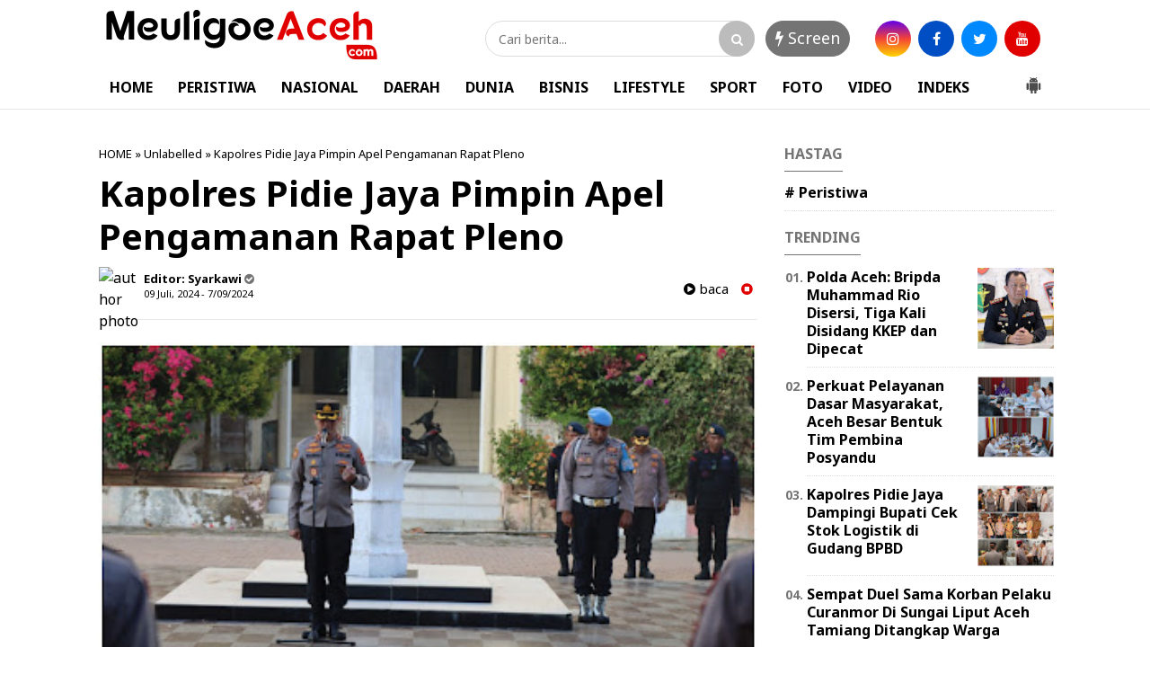

--- FILE ---
content_type: text/javascript; charset=UTF-8
request_url: https://www.meuligoeaceh.com/feeds/posts/default/?orderby=published&alt=json-in-script&callback=showrecentposts5
body_size: 31798
content:
// API callback
showrecentposts5({"version":"1.0","encoding":"UTF-8","feed":{"xmlns":"http://www.w3.org/2005/Atom","xmlns$openSearch":"http://a9.com/-/spec/opensearchrss/1.0/","xmlns$blogger":"http://schemas.google.com/blogger/2008","xmlns$georss":"http://www.georss.org/georss","xmlns$gd":"http://schemas.google.com/g/2005","xmlns$thr":"http://purl.org/syndication/thread/1.0","id":{"$t":"tag:blogger.com,1999:blog-4065430720637725507"},"updated":{"$t":"2026-01-19T08:48:13.517+00:00"},"category":[{"term":"news"},{"term":"Banda Aceh"},{"term":"Aceh Utara"},{"term":"Banda Aceh news"},{"term":"pendidikan"},{"term":"#Bener Meriah"},{"term":"kota lhokseumawe"},{"term":"Headline"},{"term":"kesehatan"},{"term":"pemda"},{"term":"ktr"},{"term":"Berita"},{"term":"Jakarta"},{"term":"Langsa"},{"term":"aceh tengah"},{"term":"ACEH Tamiang"},{"term":"aceh timur"},{"term":"lhokseumawe"},{"term":"Usm"},{"term":"Aceh Timur."},{"term":"DPRK"},{"term":"Pidie"},{"term":"covid 19"},{"term":"Aceh Besar"},{"term":"Bireun"},{"term":"Aceh"},{"term":"Gorontalo"},{"term":"lhoksukon"},{"term":"Daerah Nasional Agama sosial budaya politik peristiwa ekonomi pendidikan olahraga TNI Polri"},{"term":"Kominfo"},{"term":"Sigli"},{"term":"parlementaria"},{"term":"pidie jaya"},{"term":"Akl"},{"term":"Aksi 911"},{"term":"BANDAACEH"},{"term":"Bandung"},{"term":"Inggris"},{"term":"Nagan raya"},{"term":"tol aceh"},{"term":"\"Es Teler Bang Gam\" Kini Hadir dan Aneka Jajanan Berbuka Puasa Kembali Terlihat Menghiasi Bulan Ramadhan"},{"term":"#Anggota DPRK Bener Meriah\n#Partai Aceh"},{"term":"#Bupati Aceh Tengah\n#Drs.Shabela Abubakar"},{"term":"#Bupati Bener Meriah\n#Hut TNI Ke -75"},{"term":"#Irfansyah Siregar.SE.Ak.M.Si.\n#Promosi jabatan sebagai (Kepala Bidang) Kabid Hubungan Industrial dan Jaminan Sosial Tenaga Kerja Pada Dinas Disnakermobduk Provinsi Aceh"},{"term":"#Kadis Kesehatan Bener Meriah"},{"term":"#Sucipto# Abuya-BM"},{"term":"*Jaga Jarak"},{"term":"*YARA Aceh Utara Minta Polisi Selidiki Penggunaan Dana Covid-19*aceh utara"},{"term":".Cutlem : Terbukti Dugaan Mesum Walikota Langsa"},{"term":"177 Pendamping PKH Aceh Utara Dapat Perlindungan dari BPJS Ketenagakerjaan"},{"term":"20 KK Lagi Juga Terancam Longsor"},{"term":"7 Desa Di Kecamatan Tanah Luas Terputus Aliran Listrik.aceh Utara"},{"term":"A. Md  Tinjau Bedah Rumah Ke-34 IPSM"},{"term":"AKBP Agung Kanigoro : Kita Kejar Kasus Ini Sampai Tuntas"},{"term":"Abu Alex : Kenapa Hanya Cutlem Yang Dilaporkan Walikota Langsa"},{"term":"Aceh Barat"},{"term":"Aceh Timur news"},{"term":"Aceh selatan"},{"term":"Agung Surya Prabowo"},{"term":"Akibat Kurang Transparan  Aceh utara"},{"term":"Akmal Hanif Ajukan Banding Putusan PN Takengon"},{"term":"Aksi 911 Bela Nabi Muhammad Dan Aksi KITA Tolak KAMI Berjalan Damai Di Aceh"},{"term":"Alumni ISI Jogja Teliti Mop mop"},{"term":"Aneh"},{"term":"Anggota DPRK Aceh Utara"},{"term":"Apel Gabungan Pemberian Penghargaan Kepada 54 Bhabinkantibmas Dan 100 Babinsa Berprestasi."},{"term":"Axeh Timur"},{"term":"BATI TUUD : Profesional"},{"term":"Badai Tumbangkan Pohon Jalan"},{"term":"Baitul Mal Aceh Utara Bangun 273 Rumah Fakir Miskin Untuk Tahun Anggaran 2020"},{"term":"Banda Aceh. news"},{"term":"Banjir"},{"term":"Bank Muamalat Lhokseumawe Galang Bantuan Untuk Balai Pengajian Bustanul Ulum Drien Kuneng Nisam"},{"term":"Bansos Beras Kementrian Sosial untuk 41.698 KPM PKH di Launching Perdana Wabup Aceh Utara"},{"term":"Bantuan Covid-19 Untuk Masyarakat Miskin Di Pedalaman Aceh Utara"},{"term":"Basyariah : Tanpa Konfirmasi Nama saya Di Catut Dalam Rilis Berita Selaku Saksi Peristiwa Geuchik Bacok Warga"},{"term":"Bayu mas"},{"term":"Belasan Rumah Di Desa Batuphat Timur Hangus Terbakar"},{"term":"Belum Memadainya Sarana Lapangan Olah Raga Di SMP Negeri 2 Tanah Luas"},{"term":"Bendahara Kampung Tingkem Di Polisikan Terkait Penganiayaan Terhadap Warga"},{"term":"Bener Meriah"},{"term":"Berita sosial"},{"term":"Berkas oknum keuchik Bacok Warga dilimpahkan ke Jaksa"},{"term":"Bersinergi Dan Ikhlas Dalam Bertugas"},{"term":"Bhayangkari Polsek Tanah Luas Bagikan Jagung Hasil Panen Ke Masyarakat"},{"term":"Bila Ditemukan Penggunaan Dana Desa Secara Massif"},{"term":"Brimob Aceh Beserta Personil Gabungan TNI-Polri Se-Muspika Kecamatan Blang Mangat Bagi Masker Untuk Masyarakat"},{"term":"Brimob Kompi 3 Batalyon B Pelopor Sosialisasikan Prokes Covid-19 Ke Sekolah-Sekolah"},{"term":"Brimob Lhokseumawe Dan Tim Gabungan Sosialisasi Protokol sehat juga Bagikan Masker"},{"term":"Camat Dewantara Buka Temu Karya Karang Taruna Kecamatan"},{"term":"Camat Wih Pesam Sabri Buka Kegiatan IMC Sosialisasi Pencegahan Narkoba"},{"term":"Cara Unik Sosialisasi Covid 19"},{"term":"Cek Mad: Para Pejabat Agar Hemat Listrik Dan BBM Juga Kendaraan Dinas Tidak dipakai Di Luar Kebutuhan Dinas"},{"term":"Cut Lem Kibar Penuhi Panggilan Polda Aceh"},{"term":"DPD Lembaga Aliansi Indonesia BPAN Aceh Angkat Bicara Terkait Geuchik Polisikan Warganya"},{"term":"DPD Pejuang Siliwangi Indonesia 1922 Provinsi Jawa Barat Gelar  Musdalub 2021"},{"term":"Daerah Nasional sosial budaya politik ekonomi peristiwa olahraga TNI Polri"},{"term":"Daerah Nasional sosial budaya politik peristiwa ekonomi olahraga TNI Polri"},{"term":"Dailami Resmikan Sekaligus Berikan Izin Pakai Gedung Laboratorium Sebagai Kantor Sekretariat Yayasan Adat\"Empun Bale Rum\""},{"term":"Danton Laporkan Walikota UA dan RF ke Polres Langsa"},{"term":"Darwinsah : Kita Akan Terus Monitor Pelayanan Kesehatan Masyarakat"},{"term":"Detasemen ARHANUD-001\/CSBY Gelar Khitanan Gratis Dan Donor Darah"},{"term":"Di Tengah Pandemi"},{"term":"Dinas PK Aceh Utara Harapkan Kerjasamanya Dalam Aktivitas Sekolah Tatap Muka Yang Akan Kembali Aktif Pekan Depan"},{"term":"Disdukcapil Aceh Utara Sosialisasi Permendagri Nomor 109\/2019 Tentang Kebijakan Administrasi Kependudukan"},{"term":"Ditlantas Polda Aceh Lakukan Pembinaan Kepada Supir Bus"},{"term":"Empat Pengacara YARA Dampingi Cut Lem Resmi Laporkan Dua Oknum Wartawan Ke Polres Langsa"},{"term":"FAKSI : Bupati Rocky Patut Dicurigai"},{"term":"FAKSI Desak Bupati Aceh Timur Segera Nonaktifkan Kadis S Tersangka Mesum"},{"term":"FAKSI: Dewan Adalah Pengkhianat Rakyat  Kabupaten Aceh Timur !"},{"term":"FATAL Dukung Gubernur Aceh Hentikan Operasional dan Persoalkan Izin PT.JMI"},{"term":"FPII Aceh : Pembakaran Mobil Pimred Media Realitas adalah Terorisme terhadap Pers dan Demokrasi"},{"term":"Fachrulrazi Terpilih Secara Aklamasi"},{"term":"Faksi : Hukum Harus Ditegakkan"},{"term":"Fauzi Yusuf Hadiri Peletakan Batu Pertama Pembangunan Rumah Fakir Miskin Di Tanah Luas"},{"term":"Fauzi Yusup: Momentum Tahun Baru Islam Kita Jadikan Sebagai Ajang Silaturahmi khususnya Anak Yatim Piatu"},{"term":"Football"},{"term":"GMPK MINTA KEJARI ACEH TIMUR PERIKSA DANA\n\nRESES DAN SPPD DPRK ACEH TIMUR TAHUN 2020"},{"term":"GRAM : Program Bimtek Terkesan Di Paksakan"},{"term":"GRAM Kecam Aksi Pembacokan Oleh Geuchik Terhadap Warganya yang ternyata Korban adalah Ketua Aliansi Indonesia"},{"term":"GRAM Menilai Anggota DPRK Aceh Utara Anti Kritik"},{"term":"GRAM: DPRK Aceh Utara Lambat Loading*"},{"term":"Gabungan massa Gelar Aksi Tolak Deklarasi KAMI Dan Kecam Pernyataan Presiden Prancis"},{"term":"Gampong Cot Seurani Terpilih Sebagai Gammawar Terbaik Aceh Utara 2020"},{"term":"Geger..!!!"},{"term":"Golkar Bireun Peduli Bencana Banjir Di Aceh Utara."},{"term":"Gotong royong bersama Bangun Pos Ramil Gajah Putih"},{"term":"Gubernur Lantik 15 Pejabat Tinggi Pratama di lingkungan Pemerintah Aceh"},{"term":"HUT Ke-60"},{"term":"Hakim PN Banda Aceh Kabulkan Praperadilan Terkait Kasus Dugaan Tindak pidana Penggelapan BPKB Asli Mobil"},{"term":"Harusnya Negara Hadir Mediasi Bukan Toke"},{"term":"Harusnya Pemerintah Hadir Jangan Diam"},{"term":"Hawalies Abwar : 7 Poin Hasil Media Keracunan Massal Limbah Gas H2S PT.Medco Itu Ilegal"},{"term":"Hebooh...!!!"},{"term":"Himpunan Pemuda Mahasiswa Santri Blang Mangat Salurkan Bantuan Untuk Rohingya."},{"term":"Hukum"},{"term":"Humas Polri Gelar Pelatihan Konten Kreatif"},{"term":"Ibnu Hajar"},{"term":"Indonesia Tumbuh\""},{"term":"Ingatkan Warga Jangan Buka Lahan Dengan Membakar"},{"term":"Ini Penjelasan Pihak Puskesmas Simpang Tiga Redelong"},{"term":"Itu Fitnah"},{"term":"JAJARAN POLSEK TANAH LUAS  BANTU ALAT TULIS ANAK  TINGKAT SD PEDALAMAN.  Tanah luas aceh utara"},{"term":"Jabal Ghafur"},{"term":"Jakarta:. Kemenkea"},{"term":"Jalan Penghubung Antar Kecamatan Di Tanah Luas Rusak Parah"},{"term":"Jalin Silaturrahmi"},{"term":"Jangan Sesat Pikir Terkait Ibu Lepuhkan Bayinya"},{"term":"Jinakkan Gajah Liar Koramil 04 Pintu Rime Gayo Damping BKSDA"},{"term":"KPT : Hakim Tinggi harus Optimalkan Pengawasan Terhadap Kinerja Pengadilan Negeri Daerah"},{"term":"Kabid Humas Polda Aceh Kombes Pol.Winady : Polisi Terus Kejar Pelaku Pembakaran Mobil Ketua YARA Langsa."},{"term":"Kadis Pariwisata Bener Meriah#Irmansyah.SSTP."},{"term":"Kajari Bireuen Pimpin pelantikan Dan Sertijab Kepala Seksi Tindak Pidana Khusus Dan Kepala Seksi Intelijen"},{"term":"Kakanwil Kemenkumham Aceh dan Kadivpas Aceh"},{"term":"Kalapas Kelas IIb Lhoksukon Yusnaidi Sambut Baik Kedatangan LBH.Lima"},{"term":"Kalapas Lhoksukon Kunjungi Wakapolres Kompol Joko Kusumadinata"},{"term":"Kapolres BM AKBP"},{"term":"Kapolres Lhokseumawe Dihadang Emak - Emak"},{"term":"Karang Taruna Aceh Utara Sosialisasi Dan edukasi pencegahan Covid-19"},{"term":"Karang Taruna Desa Paloh Gadeng Aceh Utara Gelar Temu Karya"},{"term":"Karang Taruna Rincong Pusaka Aceh Utara Rutin Gelar Pengajian Keliling"},{"term":"Karena Kuncinya Ai"},{"term":"Kas Pemko Langsa Bobol Saat Tercuat Viral Kasus Tunggakan Pembayaran Innakesda"},{"term":"Keluarga Hj.Supinah Bakal Gugat Pemilik Tambak Vaname Matang Rayeuk"},{"term":"Keluarga Korban Melapor Ke YARA"},{"term":"Kemana Bupati Dan Dewan Terhormat Itu?"},{"term":"Kericuhan Dan Kesalah pahaman pasca Penyaluran bantuan Kebakaran Pajak Inpres"},{"term":"Ketua LIMA : Ada Baiknya Medis Periksa Mendalam Penyakit Yang Diderita Siswa"},{"term":"Ketua Mahkamah syar'iyah Lhoksukon Inisiasi Pertemuan Dengan Para Advokat"},{"term":"Ketua PKK Salurkan Bantuan Pendidikan Untuk Anak Korban Kebakaran"},{"term":"Ketua YARA Langsa Minta Penegak Hukum Usut Dugaan Skandal Korupsi Volume Pekerjaan Jalan"},{"term":"Ketua YARA Langsa: Sangat Memalukan Pemko Langsa Belum Bayar Hak Petugas Medis"},{"term":"Kodim Kodim 0106\/ Aceh Tengah Peringati Hari Peduli Sampah Nasional Provinsi Aceh 2021"},{"term":"Komunikasi Sosial Babinsa"},{"term":"Kuliah Umum"},{"term":"Kwarcab Pramuka Aceh Utara Ziarah ke Makam tokoh - tokoh Pramuka"},{"term":"LAI-TRC : Pelaksana Proyek Harus Bertanggung Jawab Atas Kelalaian Hingga Menimbulkan Korban Laka Tunggal Yang Menimpa Maop"},{"term":"LIMA : Kita Siap Beri Perlindungan Hukum Bagi Seluruh Lapisan Indonesia Khususnya Aceh"},{"term":"LPPN-RI Aceh - Bener Meriah : Surat Keberatan Informasi Publik Belum Ditanggapi Sekda Bener Meriah Selaku Atasan PPID"},{"term":"LSM Topan RI Provinsi Aceh Kecam Perbuatan Oknum Reje Yang Telah Menghalangi Tugas Wartawan Dan LSM"},{"term":"Lapas Kelas II Lhoksukon yang dikepalai oleh Yusnaidi memperoleh Piagam Penghargaan \"Merdeka Menuju Indonesia Tangguh"},{"term":"Lapas Kelas IIB Lhoksukon Gelar Kegiatan Donor Darah Dalam Rangka Memeriahkan Hari Bakti Pemasyarakatan Ke-58"},{"term":"Lapas Kelas IIB Lhoksukon Gelar Upacara Peringatan Hari Kebangkitan Nasional Tahun 2022"},{"term":"Lapas Kelas IIB Lhoksukon Lakukan Penandatanganan Deklarasi menuju Zero (HALINAR)"},{"term":"Lapas Kelas IIb Lhoksukon Menuju Gampong Bintang Hu"},{"term":"Lembaga Kemanusiaan Eddie Foundation Bantu Muslim Rohingya Yang terdampar Di Aceh"},{"term":"Lembaga Pemasyarakatan Kelas IIB Lhoksukon Dikunjungi PK Ahli Utama"},{"term":"Lhokseumawe Zona Merah"},{"term":"Limbah Proyek Milik PHE NSB Diduga Cemari Sungai Leubok Pusaka"},{"term":"MENYAMBUT HARI ANAK NASIONAL"},{"term":"Mani politik"},{"term":"Masamba"},{"term":"Masyarakat Gampong Tgk. Dibanda Pirak Paya Bakong Minta Geuchik Harus Transparan"},{"term":"Mayat Laki - laki Diitemukan Mengapung Telah Melepuh Gemparkan Warga"},{"term":"Medan"},{"term":"Menghalangi Tugas Wartawan Security Suzuya Lhokseumawe Di Polisikan"},{"term":"Menikmati Indahnya Panorama Alam Leubok Ijoe (Telaga hijau) di Kilometer 8 Simpang Keuramat"},{"term":"Menyebabkan kerusakan dan kemacetan"},{"term":"Meulaboh"},{"term":"Meuligoe Aceh.Com"},{"term":"Minimalisir Kecelakaan"},{"term":"Mobil Harrier Ketua YARA Langsa Dibakar OTK"},{"term":"Modal Awal 2 Milyar Untuk Toko BUMG Maju Bersama Diresmikan Oleh Wabup Fauzi Yusuf"},{"term":"Moralitas dan Tanggung Jawab Geuchik Sangat Rendah"},{"term":"Mukhtaruddin Maop DPP FORBA ACEH Salurkan Bantuan Korban Banjir di Aceh Timur"},{"term":"Mulyadi"},{"term":"Mulyadi : Predator Anak Harus Dihukum Seumur Hidup Atau Hukuman Mati"},{"term":"Munawarah Anak Penderita Tumor Dibawa ke RS Arun"},{"term":"Muspika bantu rumah baru kpada korban kbakaran"},{"term":"Nepotisme"},{"term":"Oknum Wartawan Dilaporkan ke Dewan Pers"},{"term":"Operator Desa Diharapkan Profesional Dalam Mengentri Data DTKS Setelah Bimtek"},{"term":"Orang No.1 Kota Lhokseumawe Rayakan Ulang Tahun Anaknya"},{"term":"PKD Pidie Jaya Tampilkan Berbagai Seni Budaya Traditional Dan Perlombaan Khas Daerah"},{"term":"PN Banda Aceh Sediakan Fasilitas Khusus Untuk disabilitas"},{"term":"PT. Satya Agung Diduga Serobot Lahan Warga Kilometer VIII"},{"term":"Pasien Kecewa Terhadap Pelayanan Medis"},{"term":"Pedagang berharap Pemerintah Segera Mengambil Kebijakan"},{"term":"Pelaku Tertangkap CCTV"},{"term":"Pembangunan Taman Kota Lhoksukon Menuai Kekecewaan Masyarakat"},{"term":"Pemerintah Bener Meriah Harus Ikut Campur"},{"term":"Pemerintah Harus Segera Turun Mediasi Sengketa"},{"term":"Pemerintah Kabupaten Aceh Utara Dinilai Lamban Mengambil Kebijakan Penanganan Imigran Rohingya Yang Terdampar"},{"term":"Pemkab Aceh Utara Beri Penghargaan untuk 17 Nakes"},{"term":"Pemkab Aceh Utara Rencana Bayar Gaji ke-13 ASN Akhir Pekan Ini."},{"term":"Penasehat Hukum Elhanief Masih Proses Musyawarah Untuk Keputusan Naik Banding"},{"term":"Pengurus OSPPNU Sertijab Ke Pengurusan OSPPNU Tahun 2022\/2023."},{"term":"Penyaluran Bantuan Masa Panik Pemda Aceh Utara Untuk 26 jiwa Korban Angin Puting Beliung  Aceh utara"},{"term":"Penyerahan Secara Simbolis Bibit Jagung  Untuk Ditanami Pada 100 Ha Lahan Replanting Sawit Di Kuta Makmur"},{"term":"Perguruan Beladiri Dan Pengobatan Cakra Aura Laduni Nur Illahi Hadir Untuk Negeri"},{"term":"Peringati HKN"},{"term":"Peristiwa"},{"term":"Perkara Harus Segera Dilimpahkan Dan Pelaku Dihukum Cambuk"},{"term":"Pohuwato"},{"term":"Polda"},{"term":"Polisi dan TNI Kawal Penyaluran BST di Kecamatan Tanah Luas"},{"term":"Politik"},{"term":"Polres BM Amankan 6 Unit Mobil dan 8 Sepeda Motor"},{"term":"Polres Bener Meriah Ringkus 8 Tersangka Kasus Pidana Curat"},{"term":"Polres Lhokseumawe Gelar Konfrensi Pers Kasus Pembobolan Warung"},{"term":"Polsek Tanah Luas"},{"term":"Polsek Tanah Luas Rilis Film Cinta Masker"},{"term":"Pondok Pesantren Nurul Ulum Aceh Timur Peringati Hari Santri Nasional (HSN) 2020"},{"term":"Ponpes Nurul Ulum Peureulak Gelar Upacara Peringatan Hari Santri Nasional."},{"term":"Pringsewu"},{"term":"Program Prioritas 100 Hari Jenderal Listyo Sigit"},{"term":"Puluhan Personel Polres Pidie Jaya Tes Fisik"},{"term":"Ratusan Lapak pasar Inpres Lhokseumawe Hangus Terbakar"},{"term":"Reje Kuyun PTUN 16 Reje Kecamatan Celala Didamping Pengacaranya"},{"term":"Ronny : Rasisme dan SARA adalah Kejahatan Kemanusiaan dan Musuh Internasional Aceh timur"},{"term":"Rumah Janda Miskin Amblas Digerus Erosi Sungai"},{"term":"S.I.K Kunjungi Kantor Bersama Samsat Bener Meriah"},{"term":"SEMA Dan DEMA IAIN Lhokseumawe Usulkan Qanun Pendidikan Ke DPRK Aceh Utara"},{"term":"SH : Kepada Nuraina (AI) Hentikan Modusnya menabur fitnah Mesum Terhadap Walikota Langsa"},{"term":"SMPN 1 Matang Kuli Utamakan Protokol Kesehatan dan Pelayanan Siswa Dalam KBM Tatap Muka"},{"term":"Seharusnya Ai juga"},{"term":"Sekolah Sukma Almubarakah Matangkuli Saweu Rohingya Salurkan Bantuan"},{"term":"Semua Daerah Lain Sudah"},{"term":"Seni Pertunjukan Tradisi Aceh yang Hampir Punah"},{"term":"Seorang PNS BKPH Takengon Meninggal Saat Perjalanan Pulang Dari Lhokseumawe"},{"term":"Serahkan Alat Bukti Terkait Dugaan Mesum Walikota Langsa"},{"term":"Serambi Mekah"},{"term":"Silaturahmi Kalapas Lhoksukon Perkuat Sinergitas dengan Kapolres Aceh Utara."},{"term":"Silaturahmi Kalapas Lhoksukon Perkuat Sinergitas dengan Komandan Brigade Infanteri 25\/Siwah"},{"term":"Silaturrahmi Polres Kota Lhokseumawe Bersama Masyarakat Melalui Program Jum'at Barokah"},{"term":"Sindikat Curanmor Bener Meriah Takengon Terbongkar"},{"term":"Siswa 14 tahun meninggal disambar petir di tanah luas"},{"term":"Sosialisasi Asesmen Nasional (AN) Bagi Kepala Sekolah Dan GURU Di 13 Kecamatan Banda Sakti"},{"term":"TAPAKTUAN"},{"term":"TKI Asal Aceh Utara Diduga Hilang Di Malaysia"},{"term":"TNI Harus Tetap Jadi Garda Terdepan Keamanan NKRI"},{"term":"TP-PKK Aceh Utara Bagi 2 Ribuan Masker Dalam Rangka Memperingati HUT RI ke-75"},{"term":"Tagore : Petani Kopi Status Emergency Sekarang"},{"term":"Tangerang"},{"term":"Tari Khas Pidie Jaya \"Tari Teumampoe\" Tampil Dipantai Manohara"},{"term":"Terkait Kasus Keracunan Gas PT.Medco"},{"term":"Terkait Kasus Siswi Tumbang Usai Divaksin"},{"term":"Terkait Pembakaran Mobil Ketua YARA Langsa Yang Juga Pimred Realitas"},{"term":"Terkait Sajian Berita Tendensius"},{"term":"Terkait Vonis Hakim"},{"term":"Ternyata Ini Motif Dari Pembacokan Ketua Aliansi Indonesia BPAN Aceh"},{"term":"Ternyata Ini Motif Dari Pembacokan Ketua Aliansi Indonesia BPAN Aceh Utara Oleh Geuchik Pulo Kito"},{"term":"Tidak ada KK dan KTP Penerima BLT-DD tahap satu Bu Sya'ah dilewatkan"},{"term":"Tiga Senator Aceh Diusung Jadi Pimpinan Komite DPD RI"},{"term":"Tolak KAMI Di Aceh"},{"term":"Touring Kumham Peduli Daerah Terpencil"},{"term":"Tulang Bawang"},{"term":"Upzis-Pro Baitul Mal Aceh Utara Salurkan Bantuan Dana Bergulir untuk Modal Usaha"},{"term":"Vaksin Covid-19 Sinovac Aman"},{"term":"Valvan Tatyunis: Masyarakat Tidak Perlu Takut"},{"term":"Viral..."},{"term":"Wabup Fauzi Yusuf : Remaja Masjid Hendaknya Tulus Berbuat Untuk Umat"},{"term":"Wabup Fauzi Yusuf Tinjau Potensi Perikanan di Ulee Rubek Barat"},{"term":"Wakapolda"},{"term":"Wakil Bupati Bener Meriah Dailami Aci Resmi Dilantik Gubernur Nova"},{"term":"Warga Aceh Utara Keluhkan Sulit mendapatkan Gas Elpiji Bersubsidi"},{"term":"Warga Apresiasi Untuk Muspika"},{"term":"Warga Meragukan Kinerja Gechik Krueng Baroe Blang Mee"},{"term":"Wartawan Dilarang Meliput Aktivitas Pemeriksaan Kesehatan Imigran Rohingya"},{"term":"YARA Aceh Utara Kecam Aksi Brutal Oknum Keuchik Pelaku Pembacokan Anggota Lembaga Aliansi Indonesia"},{"term":"YARA Sebagai Kuasa Hukum Khusus Pasien Yang Diduga Korban Pelecehan Sexsual Oleh Seorang Oknum Dokter d"},{"term":"YARA harap Kapolres Lhokseumawe panggil Walikota"},{"term":"Yongmoodo Sebagai Wadah Prajurit Tingkatkan Seni Bela Diri"},{"term":"aceh utara Polres Aceh Utara Gelar Bakti Sosial Dalam Rangka Memperingati HUT Bhayangkara Ke-74"},{"term":"aceh utarado2"},{"term":"aceh utra"},{"term":"advertorial"},{"term":"agama"},{"term":"bank aceh"},{"term":"cake"},{"term":"ipsm"},{"term":"kemenag"},{"term":"kodam IM news"},{"term":"lhokseumawe news"},{"term":"mtq"},{"term":"pariwisata"},{"term":"parlementraia"},{"term":"paya bakong"},{"term":"polda Aceh news"},{"term":"polres Pidei"},{"term":"satpol pp wh"},{"term":"serambi mekkah"},{"term":"sosial"},{"term":"stikes jabar ghafur"},{"term":"tanah luas aceh utara"},{"term":"usu"},{"term":"v news"}],"title":{"type":"text","$t":"MeuligoeAceh.com"},"subtitle":{"type":"html","$t":""},"link":[{"rel":"http://schemas.google.com/g/2005#feed","type":"application/atom+xml","href":"https:\/\/www.meuligoeaceh.com\/feeds\/posts\/default"},{"rel":"self","type":"application/atom+xml","href":"https:\/\/www.blogger.com\/feeds\/4065430720637725507\/posts\/default?alt=json-in-script\u0026orderby=published"},{"rel":"alternate","type":"text/html","href":"https:\/\/www.meuligoeaceh.com\/"},{"rel":"hub","href":"http://pubsubhubbub.appspot.com/"},{"rel":"next","type":"application/atom+xml","href":"https:\/\/www.blogger.com\/feeds\/4065430720637725507\/posts\/default?alt=json-in-script\u0026start-index=26\u0026max-results=25\u0026orderby=published"}],"author":[{"name":{"$t":"Unknown"},"email":{"$t":"noreply@blogger.com"},"gd$image":{"rel":"http://schemas.google.com/g/2005#thumbnail","width":"16","height":"16","src":"https:\/\/img1.blogblog.com\/img\/b16-rounded.gif"}}],"generator":{"version":"7.00","uri":"http://www.blogger.com","$t":"Blogger"},"openSearch$totalResults":{"$t":"57958"},"openSearch$startIndex":{"$t":"1"},"openSearch$itemsPerPage":{"$t":"25"},"entry":[{"id":{"$t":"tag:blogger.com,1999:blog-4065430720637725507.post-7892429204416103185"},"published":{"$t":"2026-01-19T08:48:00.000+00:00"},"updated":{"$t":"2026-01-19T08:48:13.413+00:00"},"title":{"type":"text","$t":"Polres Lhokseumawe Gelar Bakti Kesehatan bagi Warga Terdampak Banjir di Desa Lhok Pungki"},"content":{"type":"html","$t":"\u003Cp\u003E\u0026nbsp;\u003C\/p\u003E\u003Cdiv class=\"separator\" style=\"clear: both; text-align: center;\"\u003E\u003Ca href=\"https:\/\/blogger.googleusercontent.com\/img\/b\/R29vZ2xl\/AVvXsEhzNPXZ-JBxYUgxIJxNnTBIyjurnpEFhZZf69BFKHqPQQrf0LB6iJeLhDcGosrWqcw1fXH1H8Q5Db47-Q4U3rYZ9nZ7It6jfJOcs7ioIH9yqEoffTaj-dI5-LHpViM8Yp10K-jp56325KGcdkh4ej09uwMG823Xq6m-7It6MqidOYY6j6H3CMYmlsASCrt_\/s2880\/20260119_154635.jpg\" imageanchor=\"1\" style=\"margin-left: 1em; margin-right: 1em;\"\u003E\u003Cimg border=\"0\" data-original-height=\"2880\" data-original-width=\"2880\" height=\"400\" src=\"https:\/\/blogger.googleusercontent.com\/img\/b\/R29vZ2xl\/AVvXsEhzNPXZ-JBxYUgxIJxNnTBIyjurnpEFhZZf69BFKHqPQQrf0LB6iJeLhDcGosrWqcw1fXH1H8Q5Db47-Q4U3rYZ9nZ7It6jfJOcs7ioIH9yqEoffTaj-dI5-LHpViM8Yp10K-jp56325KGcdkh4ej09uwMG823Xq6m-7It6MqidOYY6j6H3CMYmlsASCrt_\/w400-h400\/20260119_154635.jpg\" width=\"400\" \/\u003E\u003C\/a\u003E\u003C\/div\u003E\u003Cbr \/\u003E\u003Cp\u003E\u003C\/p\u003E\u003Cp style=\"text-align: justify;\"\u003E\u003Cspan style=\"font-family: helvetica;\"\u003E\u003Ci\u003E\u003Cb\u003EAceh Utara\u003C\/b\u003E\u003C\/i\u003E — Sebagai wujud kepedulian terhadap masyarakat terdampak bencana banjir, Polres Lhokseumawe melalui Seksi Kedokteran dan Kesehatan (Sidokkes) menggelar kegiatan bakti kesehatan bagi warga Desa Lhok Pungki, Kecamatan Sawang, Kabupaten Aceh Utara, Minggu (18\/1\/2026).\u003C\/span\u003E\u003C\/p\u003E\u003Cp style=\"text-align: justify;\"\u003E\u003Cspan style=\"font-family: helvetica;\"\u003EKegiatan yang dimulai sekitar pukul 09.00 WIB tersebut menyasar masyarakat yang terdampak banjir. Tim medis memberikan pelayanan pemeriksaan kesehatan, pengobatan gratis, serta edukasi kepada warga terkait pencegahan penyakit pascabanjir.\u003C\/span\u003E\u003C\/p\u003E\u003Cp style=\"text-align: justify;\"\u003E\u003Cspan style=\"font-family: helvetica;\"\u003EPelayanan kesehatan dilaksanakan oleh personel Sidokkes Polres Lhokseumawe dengan dukungan anggota BKO dari Polda Jawa Tengah, yakni Ipda dr. Giovani, Aiptu Rizaldi AS, Amk., A.Md.Kep, Briptu Rizki Maulana, S.Tr.Kes, serta Briptu Adam Zegy Herlambang Putra, S.H., S.Kep., Ns.\u003C\/span\u003E\u003C\/p\u003E\u003Cp style=\"text-align: justify;\"\u003E\u003Cspan style=\"font-family: helvetica;\"\u003EKapolres Lhokseumawe AKBP Dr. Ahzan, S.H., S.I.K., M.S.M., M.H. melalui Kasidokkes Polres Lhokseumawe Adlin Nisa, A.Md.Keb menyampaikan bahwa kegiatan bakti kesehatan ini bertujuan membantu masyarakat yang mengalami gangguan kesehatan akibat dampak banjir sekaligus mencegah munculnya penyakit menular.\u003C\/span\u003E\u003C\/p\u003E\u003Cp style=\"text-align: justify;\"\u003E\u003Cspan style=\"font-family: helvetica;\"\u003E“Selain pemeriksaan dan pengobatan, kami juga memberikan edukasi kepada masyarakat agar tetap menjaga kebersihan lingkungan serta kesehatan diri pascabanjir,” ujarnya.\u003C\/span\u003E\u003C\/p\u003E\u003Cp style=\"text-align: justify;\"\u003E\u003Cspan style=\"font-family: helvetica;\"\u003EBerdasarkan hasil pemeriksaan, sebanyak 130 warga mendapatkan pelayanan kesehatan dengan berbagai keluhan. Jenis penyakit yang paling banyak ditangani meliputi dermatitis sebanyak 20 pasien, ISPA 19 pasien, hipertensi 16 pasien, anemia dan cephalgia masing-masing 13 pasien, diabetes melitus dan arthritis masing-masing 11 pasien, diare 9 pasien, common cold 8 pasien, serta low back pain (LBP) sebanyak 7 pasien.\u003C\/span\u003E\u003C\/p\u003E\u003Cp style=\"text-align: justify;\"\u003E\u003Cspan style=\"font-family: helvetica;\"\u003EKehadiran tim medis Polres Lhokseumawe mendapat sambutan positif dari masyarakat Desa Lhok Pungki yang merasa terbantu dengan adanya pelayanan kesehatan gratis di tengah kondisi pascabanjir.[]\u003C\/span\u003E\u003C\/p\u003E"},"link":[{"rel":"edit","type":"application/atom+xml","href":"https:\/\/www.blogger.com\/feeds\/4065430720637725507\/posts\/default\/7892429204416103185"},{"rel":"self","type":"application/atom+xml","href":"https:\/\/www.blogger.com\/feeds\/4065430720637725507\/posts\/default\/7892429204416103185"},{"rel":"alternate","type":"text/html","href":"https:\/\/www.meuligoeaceh.com\/2026\/01\/polres-lhokseumawe-gelar-bakti_19.html","title":"Polres Lhokseumawe Gelar Bakti Kesehatan bagi Warga Terdampak Banjir di Desa Lhok Pungki"}],"author":[{"name":{"$t":"Syarkawi"},"uri":{"$t":"http:\/\/www.blogger.com\/profile\/17744723087626907240"},"email":{"$t":"noreply@blogger.com"},"gd$image":{"rel":"http://schemas.google.com/g/2005#thumbnail","width":"16","height":"16","src":"https:\/\/img1.blogblog.com\/img\/b16-rounded.gif"}}],"media$thumbnail":{"xmlns$media":"http://search.yahoo.com/mrss/","url":"https:\/\/blogger.googleusercontent.com\/img\/b\/R29vZ2xl\/AVvXsEhzNPXZ-JBxYUgxIJxNnTBIyjurnpEFhZZf69BFKHqPQQrf0LB6iJeLhDcGosrWqcw1fXH1H8Q5Db47-Q4U3rYZ9nZ7It6jfJOcs7ioIH9yqEoffTaj-dI5-LHpViM8Yp10K-jp56325KGcdkh4ej09uwMG823Xq6m-7It6MqidOYY6j6H3CMYmlsASCrt_\/s72-w400-h400-c\/20260119_154635.jpg","height":"72","width":"72"}},{"id":{"$t":"tag:blogger.com,1999:blog-4065430720637725507.post-6989107590231288543"},"published":{"$t":"2026-01-19T08:45:11.010+00:00"},"updated":{"$t":"2026-01-19T08:45:55.943+00:00"},"title":{"type":"text","$t":"Polres Lhokseumawe Perkuat Pembinaan Kamtibmas Lewat Latihan Pramuka Saka Bhayangkara"},"content":{"type":"html","$t":"\u003Cp\u003E\u0026nbsp;\u003C\/p\u003E\u003Cdiv class=\"separator\" style=\"clear: both; text-align: center;\"\u003E\u003Ca href=\"https:\/\/blogger.googleusercontent.com\/img\/b\/R29vZ2xl\/AVvXsEglirdT9igUmwvs52rnwkI06DHbRJ19F4fBE58OTflyEPj9RfKuUumz78u-jLu4iXKOpnomQq8I93k3GtOcCqasTNLdirbS1VmDoicpXQgLvGGPUSJOWN6SpU5qtgSstnKbRSMV47QsmrxbWHCsisfe-vBruhyi7gdGNT5iC57yqaujxDfFGlPf47wa7PYZ\/s2880\/20260119_154442.jpg\" imageanchor=\"1\" style=\"margin-left: 1em; margin-right: 1em;\"\u003E\u003Cimg border=\"0\" data-original-height=\"2880\" data-original-width=\"2880\" height=\"400\" src=\"https:\/\/blogger.googleusercontent.com\/img\/b\/R29vZ2xl\/AVvXsEglirdT9igUmwvs52rnwkI06DHbRJ19F4fBE58OTflyEPj9RfKuUumz78u-jLu4iXKOpnomQq8I93k3GtOcCqasTNLdirbS1VmDoicpXQgLvGGPUSJOWN6SpU5qtgSstnKbRSMV47QsmrxbWHCsisfe-vBruhyi7gdGNT5iC57yqaujxDfFGlPf47wa7PYZ\/w400-h400\/20260119_154442.jpg\" width=\"400\" \/\u003E\u003C\/a\u003E\u003C\/div\u003E\u003Cbr \/\u003E\u003Cp\u003E\u003C\/p\u003E\u003Cp style=\"text-align: justify;\"\u003E\u003Cspan style=\"font-family: helvetica;\"\u003E\u003Ci\u003E\u003Cb\u003ELhokseumawe\u003C\/b\u003E\u003C\/i\u003E — Polres Lhokseumawe melalui Satuan Pembinaan Masyarakat (Sat Binmas) terus memperkuat pembinaan keamanan dan ketertiban masyarakat (kamtibmas) dengan melaksanakan pembinaan dan latihan rutin Pramuka Saka Bhayangkara, Minggu (18\/1\/2026).\u003C\/span\u003E\u003C\/p\u003E\u003Cp style=\"text-align: justify;\"\u003E\u003Cspan style=\"font-family: helvetica;\"\u003EKegiatan yang dimulai sekitar pukul 14.00 WIB tersebut berlangsung di Lapangan Satya Haprabu Polres Lhokseumawe dan diikuti oleh anggota Pramuka Saka Bhayangkara Polres Lhokseumawe. Latihan dipimpin langsung oleh Kasat Binmas Polres Lhokseumawe bersama personel Sat Binmas.\u003C\/span\u003E\u003C\/p\u003E\u003Cp style=\"text-align: justify;\"\u003E\u003Cspan style=\"font-family: helvetica;\"\u003EDalam kegiatan tersebut, para peserta menerima materi Krida Tibmas yang bertujuan meningkatkan pemahaman dan kesadaran generasi muda akan pentingnya peran mereka dalam menjaga keamanan dan ketertiban di lingkungan masing-masing.\u003C\/span\u003E\u003C\/p\u003E\u003Cp style=\"text-align: justify;\"\u003E\u003Cspan style=\"font-family: helvetica;\"\u003EKapolres Lhokseumawe AKBP Dr. Ahzan, S.H., S.I.K., M.S.M., M.H. melalui Kasat Binmas Polres Lhokseumawe AKP Faisal, S.H. menyampaikan bahwa latihan rutin ini merupakan bagian dari pembinaan berkelanjutan untuk membentuk karakter disiplin, rasa tanggung jawab, serta kepedulian terhadap situasi kamtibmas di tengah masyarakat.\u003C\/span\u003E\u003C\/p\u003E\u003Cp style=\"text-align: justify;\"\u003E\u003Cspan style=\"font-family: helvetica;\"\u003E“Melalui kegiatan ini, kami berharap anggota Pramuka Saka Bhayangkara mampu melakukan deteksi dini terhadap potensi gangguan kamtibmas serta berperan aktif dalam menyampaikan informasi yang berkaitan dengan keamanan di lingkungannya,” ujarnya.\u003C\/span\u003E\u003C\/p\u003E\u003Cp style=\"text-align: justify;\"\u003E\u003Cspan style=\"font-family: helvetica;\"\u003ESelama kegiatan berlangsung, latihan berjalan aman, tertib, dan lancar. Para peserta tampak antusias mengikuti setiap materi yang disampaikan oleh instruktur dari Sat Binmas Polres Lhokseumawe.\u003C\/span\u003E\u003C\/p\u003E\u003Cp style=\"text-align: justify;\"\u003E\u003Cspan style=\"font-family: helvetica;\"\u003EMelalui pembinaan ini, Pramuka Saka Bhayangkara diharapkan dapat menjadi mitra strategis Polri dalam menjaga dan memelihara situasi kamtibmas yang aman dan kondusif di wilayah hukum Polres Lhokseumawe.[]\u003C\/span\u003E\u003C\/p\u003E"},"link":[{"rel":"edit","type":"application/atom+xml","href":"https:\/\/www.blogger.com\/feeds\/4065430720637725507\/posts\/default\/6989107590231288543"},{"rel":"self","type":"application/atom+xml","href":"https:\/\/www.blogger.com\/feeds\/4065430720637725507\/posts\/default\/6989107590231288543"},{"rel":"alternate","type":"text/html","href":"https:\/\/www.meuligoeaceh.com\/2026\/01\/polres-lhokseumawe-perkuat-pembinaan.html","title":"Polres Lhokseumawe Perkuat Pembinaan Kamtibmas Lewat Latihan Pramuka Saka Bhayangkara"}],"author":[{"name":{"$t":"Syarkawi"},"uri":{"$t":"http:\/\/www.blogger.com\/profile\/17744723087626907240"},"email":{"$t":"noreply@blogger.com"},"gd$image":{"rel":"http://schemas.google.com/g/2005#thumbnail","width":"16","height":"16","src":"https:\/\/img1.blogblog.com\/img\/b16-rounded.gif"}}],"media$thumbnail":{"xmlns$media":"http://search.yahoo.com/mrss/","url":"https:\/\/blogger.googleusercontent.com\/img\/b\/R29vZ2xl\/AVvXsEglirdT9igUmwvs52rnwkI06DHbRJ19F4fBE58OTflyEPj9RfKuUumz78u-jLu4iXKOpnomQq8I93k3GtOcCqasTNLdirbS1VmDoicpXQgLvGGPUSJOWN6SpU5qtgSstnKbRSMV47QsmrxbWHCsisfe-vBruhyi7gdGNT5iC57yqaujxDfFGlPf47wa7PYZ\/s72-w400-h400-c\/20260119_154442.jpg","height":"72","width":"72"}},{"id":{"$t":"tag:blogger.com,1999:blog-4065430720637725507.post-6220103570220463081"},"published":{"$t":"2026-01-19T08:44:00.001+00:00"},"updated":{"$t":"2026-01-19T08:44:16.139+00:00"},"title":{"type":"text","$t":"Polantas Mengajar Pasca Banjir, Aipda Zainudin Tanamkan Nilai Pancasila di SDN 11 Samudera"},"content":{"type":"html","$t":"\u003Cp\u003E\u0026nbsp;\u003C\/p\u003E\u003Cdiv class=\"separator\" style=\"clear: both; text-align: center;\"\u003E\u003Ca href=\"https:\/\/blogger.googleusercontent.com\/img\/b\/R29vZ2xl\/[base64]\/s2880\/20260119_154222.jpg\" imageanchor=\"1\" style=\"margin-left: 1em; margin-right: 1em;\"\u003E\u003Cimg border=\"0\" data-original-height=\"2880\" data-original-width=\"2880\" height=\"400\" src=\"https:\/\/blogger.googleusercontent.com\/img\/b\/R29vZ2xl\/[base64]\/w400-h400\/20260119_154222.jpg\" width=\"400\" \/\u003E\u003C\/a\u003E\u003C\/div\u003E\u003Cbr \/\u003E\u003Cp\u003E\u003C\/p\u003E\u003Cp style=\"text-align: justify;\"\u003E\u003Cspan style=\"font-family: helvetica;\"\u003E\u003Ci\u003E\u003Cb\u003EAceh Utara \u003C\/b\u003E\u003C\/i\u003E— Kepedulian Polri terhadap dunia pendidikan dan pemulihan psikologis anak-anak pascabencana banjir terus ditunjukkan melalui kegiatan Polantas Mengajar. Kegiatan tersebut dilaksanakan oleh personel Satuan Lalu Lintas Polres Lhokseumawe, Aipda Zainudin, di SD Negeri 11 Samudera, Kabupaten Aceh Utara, Senin (19\/1\/2026).\u003C\/span\u003E\u003C\/p\u003E\u003Cp style=\"text-align: justify;\"\u003E\u003Cspan style=\"font-family: helvetica;\"\u003EDalam kegiatan itu, Aipda Zainudin memberikan pembelajaran sekaligus hiburan kepada para siswa yang terdampak banjir.\u003C\/span\u003E\u003C\/p\u003E\u003Cp style=\"text-align: justify;\"\u003E\u003Cspan style=\"font-family: helvetica;\"\u003EDengan pendekatan humanis dan penuh keakraban, ia menyampaikan materi nilai-nilai Pancasila sebagai dasar pembentukan karakter sejak usia dini.\u003C\/span\u003E\u003C\/p\u003E\u003Cp style=\"text-align: justify;\"\u003E\u003Cspan style=\"font-family: helvetica;\"\u003EMateri Pancasila disampaikan secara sederhana dan interaktif sehingga mudah dipahami oleh para siswa.\u0026nbsp;\u003C\/span\u003E\u003C\/p\u003E\u003Cp style=\"text-align: justify;\"\u003E\u003Cspan style=\"font-family: helvetica;\"\u003EKegiatan juga diselingi dengan canda dan motivasi untuk menghibur anak-anak agar kembali ceria serta semangat mengikuti proses belajar mengajar pascabencana.\u003C\/span\u003E\u003C\/p\u003E\u003Cp style=\"text-align: justify;\"\u003E\u003Cspan style=\"font-family: helvetica;\"\u003EKapolres Lhokseumawe AKBP Dr. Ahzan, S.H., S.I.K., M.S.M., M.H. melalui Kasat Lantas Polres Lhokseumawe AKP Irfan Firdaus, S.Tr.K., S.I.K. menyampaikan bahwa kegiatan Polantas Mengajar merupakan wujud kehadiran Polri di tengah masyarakat, khususnya dalam mendukung pemulihan mental dan semangat belajar anak-anak.\u003C\/span\u003E\u003C\/p\u003E\u003Cp style=\"text-align: justify;\"\u003E\u003Cspan style=\"font-family: helvetica;\"\u003E“Kehadiran anggota Polri di lingkungan sekolah diharapkan dapat memberikan rasa aman, menumbuhkan semangat belajar, serta menanamkan nilai-nilai kebangsaan kepada generasi muda,” ujarnya.\u003C\/span\u003E\u003C\/p\u003E\u003Cp style=\"text-align: justify;\"\u003E\u003Cspan style=\"font-family: helvetica;\"\u003EKegiatan berlangsung dengan penuh kehangatan dan mendapat sambutan positif dari pihak sekolah. Para siswa tampak antusias mengikuti pembelajaran dan merasa terhibur dengan kehadiran polisi yang ramah serta bersahabat.[]\u003C\/span\u003E\u003C\/p\u003E"},"link":[{"rel":"edit","type":"application/atom+xml","href":"https:\/\/www.blogger.com\/feeds\/4065430720637725507\/posts\/default\/6220103570220463081"},{"rel":"self","type":"application/atom+xml","href":"https:\/\/www.blogger.com\/feeds\/4065430720637725507\/posts\/default\/6220103570220463081"},{"rel":"alternate","type":"text/html","href":"https:\/\/www.meuligoeaceh.com\/2026\/01\/polantas-mengajar-pasca-banjir-aipda.html","title":"Polantas Mengajar Pasca Banjir, Aipda Zainudin Tanamkan Nilai Pancasila di SDN 11 Samudera"}],"author":[{"name":{"$t":"Syarkawi"},"uri":{"$t":"http:\/\/www.blogger.com\/profile\/17744723087626907240"},"email":{"$t":"noreply@blogger.com"},"gd$image":{"rel":"http://schemas.google.com/g/2005#thumbnail","width":"16","height":"16","src":"https:\/\/img1.blogblog.com\/img\/b16-rounded.gif"}}],"media$thumbnail":{"xmlns$media":"http://search.yahoo.com/mrss/","url":"https:\/\/blogger.googleusercontent.com\/img\/b\/R29vZ2xl\/[base64]\/s72-w400-h400-c\/20260119_154222.jpg","height":"72","width":"72"}},{"id":{"$t":"tag:blogger.com,1999:blog-4065430720637725507.post-3869307857742732500"},"published":{"$t":"2026-01-19T08:41:00.004+00:00"},"updated":{"$t":"2026-01-19T08:41:53.336+00:00"},"title":{"type":"text","$t":"Satlantas Polres Lhokseumawe Bangun Sumur Bor untuk Warga Terdampak Banjir di Muara Batu"},"content":{"type":"html","$t":"\u003Cp\u003E\u0026nbsp;\u003C\/p\u003E\u003Cdiv class=\"separator\" style=\"clear: both; text-align: center;\"\u003E\u003Ca href=\"https:\/\/blogger.googleusercontent.com\/img\/b\/R29vZ2xl\/AVvXsEiHrOO_CPxbO4fgSzKY_OrzgDhkloZvykPbbzYvuWmOlW0YoIzF6yrANq26Nijzk3kjXGx0DlkoQCuKkvs-MRAAlRAXOKldIU3CkjgHxiD-gOasi4EdmxWHiAJ7WZjDRom1z31JJ8XffUoLIDUZdnEM0zRYGFOQaqH9Lykh1ckY3LAQQT4bNz42Ij9oAUbg\/s2880\/20260119_153955.jpg\" imageanchor=\"1\" style=\"margin-left: 1em; margin-right: 1em;\"\u003E\u003Cimg border=\"0\" data-original-height=\"2880\" data-original-width=\"2880\" height=\"400\" src=\"https:\/\/blogger.googleusercontent.com\/img\/b\/R29vZ2xl\/AVvXsEiHrOO_CPxbO4fgSzKY_OrzgDhkloZvykPbbzYvuWmOlW0YoIzF6yrANq26Nijzk3kjXGx0DlkoQCuKkvs-MRAAlRAXOKldIU3CkjgHxiD-gOasi4EdmxWHiAJ7WZjDRom1z31JJ8XffUoLIDUZdnEM0zRYGFOQaqH9Lykh1ckY3LAQQT4bNz42Ij9oAUbg\/w400-h400\/20260119_153955.jpg\" width=\"400\" \/\u003E\u003C\/a\u003E\u003C\/div\u003E\u003Cbr \/\u003E\u003Cp\u003E\u003C\/p\u003E\u003Cp style=\"text-align: justify;\"\u003E\u003Cspan style=\"font-family: helvetica;\"\u003E\u003Ci\u003E\u003Cb\u003EAceh Utara\u003C\/b\u003E\u003C\/i\u003E — Satuan Lalu Lintas (Satlantas) Polres Lhokseumawe menyalurkan bantuan berupa pembangunan sumur bor bagi warga terdampak banjir di Desa Kambam, Kecamatan Muara Batu, Kabupaten Aceh Utara, Senin (19\/1\/2026).\u003C\/span\u003E\u003C\/p\u003E\u003Cp style=\"text-align: justify;\"\u003E\u003Cspan style=\"font-family: helvetica;\"\u003EKegiatan yang dimulai sekitar pukul 10.00 WIB tersebut melibatkan personel Satlantas Polres Lhokseumawe.\u0026nbsp;\u003C\/span\u003E\u003C\/p\u003E\u003Cp style=\"text-align: justify;\"\u003E\u003Cspan style=\"font-family: helvetica;\"\u003EBantuan sumur bor diberikan untuk membantu masyarakat memenuhi kebutuhan air bersih, terutama untuk keperluan ibadah wudhu di meunasah serta kebutuhan sehari-hari pascabanjir.\u003C\/span\u003E\u003C\/p\u003E\u003Cp style=\"text-align: justify;\"\u003E\u003Cspan style=\"font-family: helvetica;\"\u003EKapolres Lhokseumawe AKBP Dr. Ahzan, S.H., S.I.K., M.S.M., M.H. melalui Kasat Lantas Polres Lhokseumawe AKP Irfan Firdaus, S.Tr.K., S.I.K. mengatakan, bantuan tersebut merupakan bentuk kepedulian Polri terhadap masyarakat yang terdampak bencana.\u003C\/span\u003E\u003C\/p\u003E\u003Cp style=\"text-align: justify;\"\u003E\u003Cspan style=\"font-family: helvetica;\"\u003E“Pembangunan sumur bor ini diharapkan dapat membantu masyarakat Desa Kambam dalam memenuhi kebutuhan air bersih, sekaligus mendukung pemulihan aktivitas warga pascabanjir,” ujar AKP Irfan.\u003C\/span\u003E\u003C\/p\u003E\u003Cp style=\"text-align: justify;\"\u003E\u003Cspan style=\"font-family: helvetica;\"\u003EMasyarakat setempat menyambut positif bantuan tersebut dan mengapresiasi langkah cepat Satlantas Polres Lhokseumawe yang turut hadir membantu pemulihan fasilitas umum dan kebutuhan dasar warga.\u003C\/span\u003E\u003C\/p\u003E\u003Cp style=\"text-align: justify;\"\u003E\u003Cspan style=\"font-family: helvetica;\"\u003EBantuan sumur bor ini diharapkan dapat memberikan manfaat jangka panjang bagi masyarakat Desa Kambam, Kecamatan Muara Batu, Kabupaten Aceh Utara.[]\u003C\/span\u003E\u003C\/p\u003E"},"link":[{"rel":"edit","type":"application/atom+xml","href":"https:\/\/www.blogger.com\/feeds\/4065430720637725507\/posts\/default\/3869307857742732500"},{"rel":"self","type":"application/atom+xml","href":"https:\/\/www.blogger.com\/feeds\/4065430720637725507\/posts\/default\/3869307857742732500"},{"rel":"alternate","type":"text/html","href":"https:\/\/www.meuligoeaceh.com\/2026\/01\/satlantas-polres-lhokseumawe-bangun.html","title":"Satlantas Polres Lhokseumawe Bangun Sumur Bor untuk Warga Terdampak Banjir di Muara Batu"}],"author":[{"name":{"$t":"Syarkawi"},"uri":{"$t":"http:\/\/www.blogger.com\/profile\/17744723087626907240"},"email":{"$t":"noreply@blogger.com"},"gd$image":{"rel":"http://schemas.google.com/g/2005#thumbnail","width":"16","height":"16","src":"https:\/\/img1.blogblog.com\/img\/b16-rounded.gif"}}],"media$thumbnail":{"xmlns$media":"http://search.yahoo.com/mrss/","url":"https:\/\/blogger.googleusercontent.com\/img\/b\/R29vZ2xl\/AVvXsEiHrOO_CPxbO4fgSzKY_OrzgDhkloZvykPbbzYvuWmOlW0YoIzF6yrANq26Nijzk3kjXGx0DlkoQCuKkvs-MRAAlRAXOKldIU3CkjgHxiD-gOasi4EdmxWHiAJ7WZjDRom1z31JJ8XffUoLIDUZdnEM0zRYGFOQaqH9Lykh1ckY3LAQQT4bNz42Ij9oAUbg\/s72-w400-h400-c\/20260119_153955.jpg","height":"72","width":"72"}},{"id":{"$t":"tag:blogger.com,1999:blog-4065430720637725507.post-7211399461510968619"},"published":{"$t":"2026-01-19T08:23:00.002+00:00"},"updated":{"$t":"2026-01-19T08:23:46.145+00:00"},"title":{"type":"text","$t":"Tgk. Ahmada MZ Sampaikan Duka atas Wafatnya Ummi Hj. Mujahhidah binti Husen"},"content":{"type":"html","$t":"\u003Cp\u003E\u0026nbsp;\u003C\/p\u003E\u003Cdiv class=\"separator\" style=\"clear: both; text-align: center;\"\u003E\u003Ca href=\"https:\/\/blogger.googleusercontent.com\/img\/b\/R29vZ2xl\/AVvXsEhwJDKBYXJJkFTMOVvKCxHFuTMuUCLB4KkBQz5sWMaF1mNDGtci3X0FDxl6H5zoJvYLYdgnyUEVPFYf5JxLE7c6ayJThy3evkUDTPu4BhmwIzwHPKFuG4AfY7FOao1D1w9OvdMH3mijMPnvN7tjI4c82HQXgTZKhIVWYPkPnp5t81OqaI8Mtzl1kycqRpF3\/s768\/Screenshot_2026-01-18-19-26-19-60_6012fa4d4ddec268fc5c7112cbb265e7-768x754.webp\" imageanchor=\"1\" style=\"margin-left: 1em; margin-right: 1em;\"\u003E\u003Cimg border=\"0\" data-original-height=\"754\" data-original-width=\"768\" height=\"393\" src=\"https:\/\/blogger.googleusercontent.com\/img\/b\/R29vZ2xl\/AVvXsEhwJDKBYXJJkFTMOVvKCxHFuTMuUCLB4KkBQz5sWMaF1mNDGtci3X0FDxl6H5zoJvYLYdgnyUEVPFYf5JxLE7c6ayJThy3evkUDTPu4BhmwIzwHPKFuG4AfY7FOao1D1w9OvdMH3mijMPnvN7tjI4c82HQXgTZKhIVWYPkPnp5t81OqaI8Mtzl1kycqRpF3\/w400-h393\/Screenshot_2026-01-18-19-26-19-60_6012fa4d4ddec268fc5c7112cbb265e7-768x754.webp\" width=\"400\" \/\u003E\u003C\/a\u003E\u003C\/div\u003E\u003Cbr \/\u003E\u003Cp\u003E\u003C\/p\u003E\u003Cp style=\"text-align: justify;\"\u003E\u003Cspan style=\"font-family: helvetica;\"\u003E\u003Ci\u003E\u003Cb\u003EACEH\u003C\/b\u003E\u003C\/i\u003E — Keluarga besar Tgk. Ahmada MZ, Anggota DPD RI\/MPR RI Daerah Pemilihan Aceh periode 2024–2029, menyampaikan duka cita yang mendalam atas berpulangnya Ummi Hj. Mujahhidah binti Husen ke rahmatullah.\u0026nbsp;\u003C\/span\u003E\u003C\/p\u003E\u003Cp style=\"text-align: justify;\"\u003E\u003Cspan style=\"font-family: helvetica;\"\u003EAlmarhumah dikenal sebagai sosok ibu yang teguh dalam iman, sabar, serta menjadi teladan dalam mendidik keluarga dan lingkungan sekitarnya.\u003C\/span\u003E\u003C\/p\u003E\u003Cp style=\"text-align: justify;\"\u003E\u003Cspan style=\"font-family: helvetica;\"\u003EDalam suasana penuh haru, Tgk. Ahmada MZ menyampaikan belasungkawa sekaligus doa terbaik bagi almarhumah.\u0026nbsp;\u003C\/span\u003E\u003C\/p\u003E\u003Cp style=\"text-align: justify;\"\u003E\u003Cspan style=\"font-family: helvetica;\"\u003EIa mengajak seluruh masyarakat Aceh, kerabat, sahabat, serta rekan sejawat untuk bersama-sama menundukkan kepala dan memanjatkan doa agar almarhumah memperoleh tempat terbaik di sisi Allah SWT.\u003C\/span\u003E\u003C\/p\u003E\u003Cp style=\"text-align: justify;\"\u003E\u003Cspan style=\"font-family: helvetica;\"\u003E“Mohon doa dari seluruh masyarakat agar Ummi kami diampuni segala dosa-dosanya, diterima amal ibadahnya, dan ditempatkan di surga-Nya,” ujar Tgk. Ahmada MZ dalam pernyataan tertulis yang disampaikan kepada media.\u003C\/span\u003E\u003C\/p\u003E\u003Cp style=\"text-align: justify;\"\u003E\u003Cspan style=\"font-family: helvetica;\"\u003EAlmarhumah Ummi Hj. Mujahhidah binti Husen merupakan istri dari almarhum Abu Tu Min Blang Bladeh, sosok ulama yang dikenal luas dan dihormati di tengah masyarakat Aceh.\u0026nbsp;\u003C\/span\u003E\u003C\/p\u003E\u003Cp style=\"text-align: justify;\"\u003E\u003Cspan style=\"font-family: helvetica;\"\u003ESemasa hidup, almarhumah menjalani kehidupan dengan penuh kesederhanaan, keikhlasan, serta dedikasi dalam membina keluarga berlandaskan nilai-nilai keislaman yang kuat.\u003C\/span\u003E\u003C\/p\u003E\u003Cp style=\"text-align: justify;\"\u003E\u003Cspan style=\"font-family: helvetica;\"\u003EKepergian almarhumah tidak hanya meninggalkan duka mendalam bagi keluarga, tetapi juga bagi masyarakat yang mengenalnya sebagai pribadi yang lembut, istiqamah, dan memiliki kepedulian sosial tinggi.\u0026nbsp;\u003C\/span\u003E\u003C\/p\u003E\u003Cp style=\"text-align: justify;\"\u003E\u003Cspan style=\"font-family: helvetica;\"\u003ESejumlah pihak turut menyampaikan ucapan belasungkawa dan doa melalui berbagai saluran sebagai bentuk penghormatan terakhir.\u003C\/span\u003E\u003C\/p\u003E\u003Cp style=\"text-align: justify;\"\u003E\u003Cspan style=\"font-family: helvetica;\"\u003EDalam pesan doanya, Tgk. Ahmada MZ juga memohon agar almarhumah dilapangkan kuburnya, diterangi alam barzakh, serta dijauhkan dari siksa kubur dan siksa neraka.\u0026nbsp;\u003C\/span\u003E\u003C\/p\u003E\u003Cp style=\"text-align: justify;\"\u003E\u003Cspan style=\"font-family: helvetica;\"\u003EIa berharap seluruh amal kebaikan almarhumah semasa hidup menjadi penerang dan penolong di akhirat kelak.\u003C\/span\u003E\u003C\/p\u003E\u003Cp style=\"text-align: justify;\"\u003E\u003Cspan style=\"font-family: helvetica;\"\u003E“Kami sekeluarga memohon keikhlasan untuk memaafkan segala khilaf dan kesalahan almarhumah semasa hidupnya,” tambahnya.\u003C\/span\u003E\u003C\/p\u003E\u003Cp style=\"text-align: justify;\"\u003E\u003Cspan style=\"font-family: helvetica;\"\u003EPeristiwa duka ini menjadi pengingat bagi semua pihak akan hakikat kehidupan yang fana, sekaligus ajakan untuk memperbanyak amal kebaikan, mempererat silaturahmi, dan senantiasa menyiapkan bekal terbaik menuju kehidupan akhirat.\u003C\/span\u003E\u003C\/p\u003E\u003Cp style=\"text-align: justify;\"\u003E\u003Cspan style=\"font-family: helvetica;\"\u003ESemoga almarhumah Ummi Hj. Mujahhidah binti Husen husnul khatimah, diampuni segala dosa-dosanya, dan memperoleh tempat yang mulia di sisi Allah SWT. Aamiin ya rabbal ‘alamin. (**)\u003C\/span\u003E\u003C\/p\u003E"},"link":[{"rel":"edit","type":"application/atom+xml","href":"https:\/\/www.blogger.com\/feeds\/4065430720637725507\/posts\/default\/7211399461510968619"},{"rel":"self","type":"application/atom+xml","href":"https:\/\/www.blogger.com\/feeds\/4065430720637725507\/posts\/default\/7211399461510968619"},{"rel":"alternate","type":"text/html","href":"https:\/\/www.meuligoeaceh.com\/2026\/01\/tgk-ahmada-mz-sampaikan-duka-atas.html","title":"Tgk. Ahmada MZ Sampaikan Duka atas Wafatnya Ummi Hj. Mujahhidah binti Husen"}],"author":[{"name":{"$t":"Syarkawi"},"uri":{"$t":"http:\/\/www.blogger.com\/profile\/17744723087626907240"},"email":{"$t":"noreply@blogger.com"},"gd$image":{"rel":"http://schemas.google.com/g/2005#thumbnail","width":"16","height":"16","src":"https:\/\/img1.blogblog.com\/img\/b16-rounded.gif"}}],"media$thumbnail":{"xmlns$media":"http://search.yahoo.com/mrss/","url":"https:\/\/blogger.googleusercontent.com\/img\/b\/R29vZ2xl\/AVvXsEhwJDKBYXJJkFTMOVvKCxHFuTMuUCLB4KkBQz5sWMaF1mNDGtci3X0FDxl6H5zoJvYLYdgnyUEVPFYf5JxLE7c6ayJThy3evkUDTPu4BhmwIzwHPKFuG4AfY7FOao1D1w9OvdMH3mijMPnvN7tjI4c82HQXgTZKhIVWYPkPnp5t81OqaI8Mtzl1kycqRpF3\/s72-w400-h393-c\/Screenshot_2026-01-18-19-26-19-60_6012fa4d4ddec268fc5c7112cbb265e7-768x754.webp","height":"72","width":"72"}},{"id":{"$t":"tag:blogger.com,1999:blog-4065430720637725507.post-809490339226754832"},"published":{"$t":"2026-01-19T07:46:00.001+00:00"},"updated":{"$t":"2026-01-19T07:46:04.103+00:00"},"title":{"type":"text","$t":"Kapolda Aceh: Polisi Teruji Melayani Masyarakat di Masa Bencana"},"content":{"type":"html","$t":"\u003Cp\u003E\u0026nbsp;\u003C\/p\u003E\u003Cdiv class=\"separator\" style=\"clear: both; text-align: center;\"\u003E\u003Ca href=\"https:\/\/blogger.googleusercontent.com\/img\/b\/R29vZ2xl\/[base64]\/s2880\/20260119_144432.jpg\" imageanchor=\"1\" style=\"margin-left: 1em; margin-right: 1em;\"\u003E\u003Cimg border=\"0\" data-original-height=\"2880\" data-original-width=\"2880\" height=\"400\" src=\"https:\/\/blogger.googleusercontent.com\/img\/b\/R29vZ2xl\/[base64]\/w400-h400\/20260119_144432.jpg\" width=\"400\" \/\u003E\u003C\/a\u003E\u003C\/div\u003E\u003Cbr \/\u003E\u003Cp\u003E\u003C\/p\u003E\u003Cp style=\"text-align: justify;\"\u003E\u003Cspan style=\"font-family: helvetica;\"\u003E\u003Ci\u003E\u003Cb\u003EBANDA ACEH\u003C\/b\u003E\u003C\/i\u003E — Kapolda Aceh Irjen Pol. Drs. Marzuki Alibasyah, M.M., mengatakan personel kepolisian telah teruji dalam memberikan pelayanan dan bantuan kepada masyarakat saat terjadi bencana alam di sejumlah daerah di Provinsi Aceh.\u003C\/span\u003E\u003C\/p\u003E\u003Cp style=\"text-align: justify;\"\u003E\u003Cspan style=\"font-family: helvetica;\"\u003EPernyataan tersebut disampaikan Marzuki Alibasyah saat memimpin Upacara Hari Kesadaran Nasional di Lapangan Apel Mapolda Aceh, Senin, 19 Januari 2026.\u003C\/span\u003E\u003C\/p\u003E\u003Cp style=\"text-align: justify;\"\u003E\u003Cspan style=\"font-family: helvetica;\"\u003E“Polisi sudah teruji, tulus, dan sabar dalam melaksanakan tugas penanganan bencana alam di wilayah Aceh,” kata Marzuki.\u003C\/span\u003E\u003C\/p\u003E\u003Cp style=\"text-align: justify;\"\u003E\u003Cspan style=\"font-family: helvetica;\"\u003EIa menegaskan, kehadiran Polri di tengah masyarakat saat bencana merupakan wujud nyata pengabdian dalam menjalankan tugas kemanusiaan.\u0026nbsp;\u003C\/span\u003E\u003C\/p\u003E\u003Cp style=\"text-align: justify;\"\u003E\u003Cspan style=\"font-family: helvetica;\"\u003EKarena itu, ia menginstruksikan seluruh jajarannya agar tetap taat dan setia pada tugas sebagai pelindung, pengayom, dan pelayan masyarakat, serta menjalankan fungsi pemeliharaan keamanan dan ketertiban masyarakat (kamtibmas) dan penegakan hukum.\u003C\/span\u003E\u003C\/p\u003E\u003Cp style=\"text-align: justify;\"\u003E\u003Cspan style=\"font-family: helvetica;\"\u003EMenurut Marzuki, meski penanganan bencana alam di sejumlah wilayah Aceh masih berlangsung, Polda Aceh dan jajaran akan terus melaksanakan tugas kemanusiaan dengan membantu dan melayani masyarakat terdampak.\u003C\/span\u003E\u003C\/p\u003E\u003Cp style=\"text-align: justify;\"\u003E\u003Cspan style=\"font-family: helvetica;\"\u003EDi akhir amanatnya, Kapolda Aceh juga mengingatkan seluruh personel untuk meningkatkan ketakwaan kepada Allah SWT serta menjaga kesehatan agar mampu menjalankan tugas secara optimal dalam mengabdi kepada bangsa dan negara.\u003C\/span\u003E\u003C\/p\u003E\u003Cp style=\"text-align: justify;\"\u003E\u003Cspan style=\"font-family: helvetica;\"\u003EUpacara tersebut diikuti Wakapolda Aceh, Irwasda, para pejabat utama, perwira menengah, perwira pertama, bintara, tamtama, serta aparatur sipil negara di lingkungan Polda Aceh.[]\u003C\/span\u003E\u003C\/p\u003E"},"link":[{"rel":"edit","type":"application/atom+xml","href":"https:\/\/www.blogger.com\/feeds\/4065430720637725507\/posts\/default\/809490339226754832"},{"rel":"self","type":"application/atom+xml","href":"https:\/\/www.blogger.com\/feeds\/4065430720637725507\/posts\/default\/809490339226754832"},{"rel":"alternate","type":"text/html","href":"https:\/\/www.meuligoeaceh.com\/2026\/01\/kapolda-aceh-polisi-teruji-melayani.html","title":"Kapolda Aceh: Polisi Teruji Melayani Masyarakat di Masa Bencana"}],"author":[{"name":{"$t":"Syarkawi"},"uri":{"$t":"http:\/\/www.blogger.com\/profile\/17744723087626907240"},"email":{"$t":"noreply@blogger.com"},"gd$image":{"rel":"http://schemas.google.com/g/2005#thumbnail","width":"16","height":"16","src":"https:\/\/img1.blogblog.com\/img\/b16-rounded.gif"}}],"media$thumbnail":{"xmlns$media":"http://search.yahoo.com/mrss/","url":"https:\/\/blogger.googleusercontent.com\/img\/b\/R29vZ2xl\/[base64]\/s72-w400-h400-c\/20260119_144432.jpg","height":"72","width":"72"}},{"id":{"$t":"tag:blogger.com,1999:blog-4065430720637725507.post-7593607140327186883"},"published":{"$t":"2026-01-19T07:40:00.002+00:00"},"updated":{"$t":"2026-01-19T07:40:10.156+00:00"},"title":{"type":"text","$t":"Kelola Potensi Wisata Secara Inovatif, BUMG Maju Jaya Meunasah Balee Raih Juara III Desa Wisata Nusantara 2025"},"content":{"type":"html","$t":"\u003Cp\u003E\u0026nbsp;\u003C\/p\u003E\u003Ctable align=\"center\" cellpadding=\"0\" cellspacing=\"0\" class=\"tr-caption-container\" style=\"margin-left: auto; margin-right: auto;\"\u003E\u003Ctbody\u003E\u003Ctr\u003E\u003Ctd style=\"text-align: center;\"\u003E\u003Ca href=\"https:\/\/blogger.googleusercontent.com\/img\/b\/R29vZ2xl\/AVvXsEhZw6HWxca-X-mEpsgKmMIp1y0l6T1VLPLKq6D6zu9wNFatHmtQziHrsAmgSbBB2OkmNs3kMeSpbdjbUhrUhXcClCFcz7SGLDahya2zI5ilXQnwLC5o3-35WQ4Vc-YLB3ZH3jJgI5q4IOA8XJNUpv6C6WJFLIA4_VXtZiHMi60PSZGbJT-JX7uezHMXPIPu\/s692\/IMG-20260119-WA0102.jpg\" style=\"margin-left: auto; margin-right: auto;\"\u003E\u003Cimg border=\"0\" data-original-height=\"592\" data-original-width=\"692\" height=\"343\" src=\"https:\/\/blogger.googleusercontent.com\/img\/b\/R29vZ2xl\/AVvXsEhZw6HWxca-X-mEpsgKmMIp1y0l6T1VLPLKq6D6zu9wNFatHmtQziHrsAmgSbBB2OkmNs3kMeSpbdjbUhrUhXcClCFcz7SGLDahya2zI5ilXQnwLC5o3-35WQ4Vc-YLB3ZH3jJgI5q4IOA8XJNUpv6C6WJFLIA4_VXtZiHMi60PSZGbJT-JX7uezHMXPIPu\/w400-h343\/IMG-20260119-WA0102.jpg\" width=\"400\" \/\u003E\u003C\/a\u003E\u003C\/td\u003E\u003C\/tr\u003E\u003Ctr\u003E\u003Ctd class=\"tr-caption\" style=\"text-align: center;\"\u003E\u003Cspan style=\"font-family: helvetica; text-align: justify;\"\u003EKepala Dinas Pemberdayaan Masyarakat dan Gampong (DPMG) Aceh Besar, Carbaini, S.Ag, menerima apresiasi Desa Wisata Nusantara Tahun 2025.\u003C\/span\u003E\u003C\/td\u003E\u003C\/tr\u003E\u003C\/tbody\u003E\u003C\/table\u003E\u003Cbr \/\u003E\u003Cp\u003E\u003C\/p\u003E\u003Cp style=\"text-align: justify;\"\u003E\u003Cspan style=\"font-family: helvetica;\"\u003E\u003Ci\u003E\u003Cb\u003EKOTA JANTHO\u003C\/b\u003E\u003C\/i\u003E — Bupati Aceh Besar Muharram Idris mengucapkan selamat kepada Badan Usaha Milik Gampong (BUMG) Maju Jaya Gampong Meunasah Balee, Kecamatan Lhoknga, yang berhasil meraih Juara III Kategori II pada ajang Lomba Desa Wisata Nusantara 2025 yang diselenggarakan oleh Direktorat Jenderal Pembangunan Desa dan Perdesaan, Kementerian Desa dan Pembangunan Daerah Tertinggal Republik Indonesia.\u003C\/span\u003E\u003C\/p\u003E\u003Cp style=\"text-align: justify;\"\u003E\u003Cspan style=\"font-family: helvetica;\"\u003E“Prestasi yang diraih BUMG Maju Jaya Gampong Meunasah Balee ini telah mengharumkan nama Aceh Besar di tingkat nasional. Ini tentu menjadi kebanggaan bagi seluruh masyarakat Aceh Besar,” ujar Muharram Idris di Kota Jantho, Senin (19\/1\/2026).\u003C\/span\u003E\u003C\/p\u003E\u003Cp style=\"text-align: justify;\"\u003E\u003Cspan style=\"font-family: helvetica;\"\u003EMuharram Idris optimistis capaian tersebut dapat menjadi motivasi bagi BUMG di gampong-gampong lain di Aceh Besar untuk terus berprestasi. Ia menegaskan pentingnya pembinaan, motivasi, dan pendampingan yang dilakukan secara kolaboratif dan berkesinambungan oleh perangkat daerah terkait.\u003C\/span\u003E\u003C\/p\u003E\u003Cp style=\"text-align: justify;\"\u003E\u003Cspan style=\"font-family: helvetica;\"\u003E“Saya meminta agar pembinaan dan pendampingan terhadap BUMG gampong terus dilakukan secara kolaboratif dan berkelanjutan, sehingga gampong-gampong di Aceh Besar mampu mengikuti berbagai ajang nasional dan meraih prestasi,” katanya.\u003C\/span\u003E\u003C\/p\u003E\u003Cp style=\"text-align: justify;\"\u003E\u003Cspan style=\"font-family: helvetica;\"\u003EKeberhasilan BUMG Maju Jaya Gampong Meunasah Balee pada ajang nasional tersebut tidak terlepas dari kemampuannya mengoptimalkan potensi wisata pantai pasir putih sepanjang 1,5 kilometer.\u0026nbsp;\u003C\/span\u003E\u003C\/p\u003E\u003Cp style=\"text-align: justify;\"\u003E\u003Cspan style=\"font-family: helvetica;\"\u003EPengelolaan lingkungan dilakukan melalui pemanfaatan limbah restoran berbahan coco fiber, bekerja sama dengan Bank Sampah Generasi Milenial Lampuuk (BASAGEMIL) untuk menjaga kebersihan kawasan pesisir.\u003C\/span\u003E\u003C\/p\u003E\u003Cp style=\"text-align: justify;\"\u003E\u003Cspan style=\"font-family: helvetica;\"\u003ESelain itu, gampong tersebut juga rutin menggelar festival laut tahunan serta melibatkan masyarakat secara aktif sebagai pemandu wisata hingga pengajar bahasa Inggris bagi anak-anak usia sekolah di kawasan wisata.\u003C\/span\u003E\u003C\/p\u003E\u003Cp style=\"text-align: justify;\"\u003E\u003Cspan style=\"font-family: helvetica;\"\u003ESementara itu, Kepala Dinas Pemberdayaan Masyarakat dan Gampong (DPMG) Aceh Besar, Carbaini, S.Ag, menyebutkan bahwa pada tahun 2024 BUMG Maju Jaya Gampong Meunasah Balee berhasil menempati peringkat ketujuh pada ajang yang sama.\u0026nbsp;\u003C\/span\u003E\u003C\/p\u003E\u003Cp style=\"text-align: justify;\"\u003E\u003Cspan style=\"font-family: helvetica;\"\u003EMenurutnya, pengelolaan potensi wisata bahari dan edukasi yang dilakukan telah memberikan dampak positif terhadap peningkatan kesejahteraan masyarakat gampong.\u003C\/span\u003E\u003C\/p\u003E\u003Cp style=\"text-align: justify;\"\u003E\u003Cspan style=\"font-family: helvetica;\"\u003E“Berbagai sarana dan prasarana wisata dapat dijumpai di gampong ini, seperti restoran, homestay, hingga bank sampah. Sesuai arahan Bupati, prestasi ini diharapkan dapat menjadi inspirasi bagi gampong lain untuk terus berinovasi, memperkuat tata kelola pemerintahan gampong yang transparan dan akuntabel, serta berpartisipasi dalam berbagai event nasional,” ujar Carbaini.[]\u003C\/span\u003E\u003C\/p\u003E"},"link":[{"rel":"edit","type":"application/atom+xml","href":"https:\/\/www.blogger.com\/feeds\/4065430720637725507\/posts\/default\/7593607140327186883"},{"rel":"self","type":"application/atom+xml","href":"https:\/\/www.blogger.com\/feeds\/4065430720637725507\/posts\/default\/7593607140327186883"},{"rel":"alternate","type":"text/html","href":"https:\/\/www.meuligoeaceh.com\/2026\/01\/kelola-potensi-wisata-secara-inovatif.html","title":"Kelola Potensi Wisata Secara Inovatif, BUMG Maju Jaya Meunasah Balee Raih Juara III Desa Wisata Nusantara 2025"}],"author":[{"name":{"$t":"Syarkawi"},"uri":{"$t":"http:\/\/www.blogger.com\/profile\/17744723087626907240"},"email":{"$t":"noreply@blogger.com"},"gd$image":{"rel":"http://schemas.google.com/g/2005#thumbnail","width":"16","height":"16","src":"https:\/\/img1.blogblog.com\/img\/b16-rounded.gif"}}],"media$thumbnail":{"xmlns$media":"http://search.yahoo.com/mrss/","url":"https:\/\/blogger.googleusercontent.com\/img\/b\/R29vZ2xl\/AVvXsEhZw6HWxca-X-mEpsgKmMIp1y0l6T1VLPLKq6D6zu9wNFatHmtQziHrsAmgSbBB2OkmNs3kMeSpbdjbUhrUhXcClCFcz7SGLDahya2zI5ilXQnwLC5o3-35WQ4Vc-YLB3ZH3jJgI5q4IOA8XJNUpv6C6WJFLIA4_VXtZiHMi60PSZGbJT-JX7uezHMXPIPu\/s72-w400-h343-c\/IMG-20260119-WA0102.jpg","height":"72","width":"72"}},{"id":{"$t":"tag:blogger.com,1999:blog-4065430720637725507.post-414147554187028514"},"published":{"$t":"2026-01-19T07:36:00.007+00:00"},"updated":{"$t":"2026-01-19T07:36:40.784+00:00"},"title":{"type":"text","$t":"Bupati Aceh Besar Apresiasi Peran ASN dan Masyarakat dalam Pemulihan Dampak Bencana"},"content":{"type":"html","$t":"\u003Cp\u003E\u0026nbsp;\u003C\/p\u003E\u003Cdiv class=\"separator\" style=\"clear: both; text-align: center;\"\u003E\u003Ca href=\"https:\/\/blogger.googleusercontent.com\/img\/b\/R29vZ2xl\/AVvXsEhlngmGWA1v58y-sEEKbzyaixTMrvXNSi9DffrLkN9IKmSD7Yn_ytOtZwR10vjIDAkZYIgy3hPvosBzQifwC5aLy5bwycYDc0y8SN426C5IStSLItiny4nr90x04j111HLRv8wmnVNi7mx08KNsfbCJW8zK_5AGmLlIHa_CutOxf2IkinAtqsiflvzsRtEc\/s2880\/20260119_143423.jpg\" imageanchor=\"1\" style=\"margin-left: 1em; margin-right: 1em;\"\u003E\u003Cimg border=\"0\" data-original-height=\"2880\" data-original-width=\"2880\" height=\"400\" src=\"https:\/\/blogger.googleusercontent.com\/img\/b\/R29vZ2xl\/AVvXsEhlngmGWA1v58y-sEEKbzyaixTMrvXNSi9DffrLkN9IKmSD7Yn_ytOtZwR10vjIDAkZYIgy3hPvosBzQifwC5aLy5bwycYDc0y8SN426C5IStSLItiny4nr90x04j111HLRv8wmnVNi7mx08KNsfbCJW8zK_5AGmLlIHa_CutOxf2IkinAtqsiflvzsRtEc\/w400-h400\/20260119_143423.jpg\" width=\"400\" \/\u003E\u003C\/a\u003E\u003C\/div\u003E\u003Cbr \/\u003E\u003Cp\u003E\u003C\/p\u003E\u003Cp style=\"text-align: justify;\"\u003E\u003Cspan style=\"font-family: helvetica;\"\u003E\u003Ci\u003E\u003Cb\u003EKOTA JANTHO\u003C\/b\u003E\u003C\/i\u003E — Bupati Aceh Besar Muharram Idris mengapresiasi aparatur sipil negara (ASN) dan masyarakat Aceh Besar yang telah berkontribusi dalam upaya pemulihan dampak banjir dan tanah longsor di sejumlah daerah di Aceh.\u003C\/span\u003E\u003C\/p\u003E\u003Cp style=\"text-align: justify;\"\u003E\u003Cspan style=\"font-family: helvetica;\"\u003EApresiasi tersebut disampaikan Muharram Idris saat memimpin Apel Gabungan Organisasi Perangkat Daerah (OPD) dalam rangka peringatan Hari Lingkungan Hidup Nasional di halaman Kantor Bupati Aceh Besar, Kota Jantho, Senin (19\/1\/2026).\u003C\/span\u003E\u003C\/p\u003E\u003Cp style=\"text-align: justify;\"\u003E\u003Cspan style=\"font-family: helvetica;\"\u003E“Atas nama Pemerintah Kabupaten Aceh Besar, kami mengucapkan terima kasih kepada seluruh ASN dan masyarakat yang telah memberikan dukungan dan bantuan bagi korban banjir dan tanah longsor. Partisipasi ini sangat berarti dalam proses pemulihan pascabencana,” ujar Muharram Idris.\u003C\/span\u003E\u003C\/p\u003E\u003Cp style=\"text-align: justify;\"\u003E\u003Cspan style=\"font-family: helvetica;\"\u003EDalam kesempatan itu, Bupati juga meminta seluruh OPD meningkatkan kinerja sejak awal tahun 2026 serta membangun komunikasi yang baik antara pimpinan dan staf. Menurutnya, komunikasi yang efektif menjadi kunci agar setiap program dan target kerja dapat dilaksanakan secara optimal dan penuh tanggung jawab.\u003C\/span\u003E\u003C\/p\u003E\u003Cp style=\"text-align: justify;\"\u003E\u003Cspan style=\"font-family: helvetica;\"\u003E“Sejak awal tahun ini, saya minta kinerja terus ditingkatkan. Bangun komunikasi yang baik di lingkungan kerja agar setiap tugas dapat dijalankan secara maksimal,” kata Muharram.\u003C\/span\u003E\u003C\/p\u003E\u003Cp style=\"text-align: justify;\"\u003E\u003Cspan style=\"font-family: helvetica;\"\u003EPada akhir apel gabungan, Bupati Aceh Besar kembali menekankan pentingnya menjaga kelestarian lingkungan hidup. Ia mengingatkan bahwa kerusakan lingkungan dapat memicu bencana, seperti banjir dan tanah longsor yang terjadi belakangan ini.\u003C\/span\u003E\u003C\/p\u003E\u003Cp style=\"text-align: justify;\"\u003E\u003Cspan style=\"font-family: helvetica;\"\u003E“Momentum Hari Lingkungan Hidup Nasional ini menjadi pengingat bagi kita semua akan pentingnya menjaga lingkungan agar tidak terjadi kerusakan di kemudian hari,” ujarnya.\u003C\/span\u003E\u003C\/p\u003E\u003Cp style=\"text-align: justify;\"\u003E\u003Cspan style=\"font-family: helvetica;\"\u003EApel gabungan tersebut diikuti oleh ASN di lingkungan Pemerintah Kabupaten Aceh Besar dan berlangsung dengan tertib.[]\u003C\/span\u003E\u003C\/p\u003E"},"link":[{"rel":"edit","type":"application/atom+xml","href":"https:\/\/www.blogger.com\/feeds\/4065430720637725507\/posts\/default\/414147554187028514"},{"rel":"self","type":"application/atom+xml","href":"https:\/\/www.blogger.com\/feeds\/4065430720637725507\/posts\/default\/414147554187028514"},{"rel":"alternate","type":"text/html","href":"https:\/\/www.meuligoeaceh.com\/2026\/01\/bupati-aceh-besar-apresiasi-peran-asn.html","title":"Bupati Aceh Besar Apresiasi Peran ASN dan Masyarakat dalam Pemulihan Dampak Bencana"}],"author":[{"name":{"$t":"Syarkawi"},"uri":{"$t":"http:\/\/www.blogger.com\/profile\/17744723087626907240"},"email":{"$t":"noreply@blogger.com"},"gd$image":{"rel":"http://schemas.google.com/g/2005#thumbnail","width":"16","height":"16","src":"https:\/\/img1.blogblog.com\/img\/b16-rounded.gif"}}],"media$thumbnail":{"xmlns$media":"http://search.yahoo.com/mrss/","url":"https:\/\/blogger.googleusercontent.com\/img\/b\/R29vZ2xl\/AVvXsEhlngmGWA1v58y-sEEKbzyaixTMrvXNSi9DffrLkN9IKmSD7Yn_ytOtZwR10vjIDAkZYIgy3hPvosBzQifwC5aLy5bwycYDc0y8SN426C5IStSLItiny4nr90x04j111HLRv8wmnVNi7mx08KNsfbCJW8zK_5AGmLlIHa_CutOxf2IkinAtqsiflvzsRtEc\/s72-w400-h400-c\/20260119_143423.jpg","height":"72","width":"72"}},{"id":{"$t":"tag:blogger.com,1999:blog-4065430720637725507.post-5496625545839081686"},"published":{"$t":"2026-01-19T07:33:00.002+00:00"},"updated":{"$t":"2026-01-19T07:33:17.484+00:00"},"title":{"type":"text","$t":"SAPA Minta Sekda Aceh Buka Data Anggaran Penanganan Banjir 2025"},"content":{"type":"html","$t":"\u003Cp\u003E\u0026nbsp;\u003C\/p\u003E\u003Cdiv class=\"separator\" style=\"clear: both; text-align: center;\"\u003E\u003Ca href=\"https:\/\/blogger.googleusercontent.com\/img\/b\/R29vZ2xl\/AVvXsEgOTnjiWsSxGWC427ahOQMj-deyw5da5ZmH1SfefiB8OiuC8fKjQ6z9azHyW9fXtJTrd3273VWPDj1oIWR2Znfz7PQJhSYL-I-QoM0P8bT-l5ssdKNdznKxBnDbkCWi_bAiFtCCvY9Y0IUuYihCTsIKKQGj7v5HXVA_5lgkym3aMYa1qDIvifz7i_rCsMtg\/s1144\/IMG-20260119-WA0096.jpg\" imageanchor=\"1\" style=\"margin-left: 1em; margin-right: 1em;\"\u003E\u003Cimg border=\"0\" data-original-height=\"1144\" data-original-width=\"1025\" height=\"400\" src=\"https:\/\/blogger.googleusercontent.com\/img\/b\/R29vZ2xl\/AVvXsEgOTnjiWsSxGWC427ahOQMj-deyw5da5ZmH1SfefiB8OiuC8fKjQ6z9azHyW9fXtJTrd3273VWPDj1oIWR2Znfz7PQJhSYL-I-QoM0P8bT-l5ssdKNdznKxBnDbkCWi_bAiFtCCvY9Y0IUuYihCTsIKKQGj7v5HXVA_5lgkym3aMYa1qDIvifz7i_rCsMtg\/w359-h400\/IMG-20260119-WA0096.jpg\" width=\"359\" \/\u003E\u003C\/a\u003E\u003C\/div\u003E\u003Cbr \/\u003E\u003Cp\u003E\u003C\/p\u003E\u003Cp style=\"text-align: justify;\"\u003E\u003Cspan style=\"font-family: helvetica;\"\u003E\u003Ci\u003E\u003Cb\u003EBANDA ACEH\u003C\/b\u003E\u003C\/i\u003E — Serikat Aksi Peduli Aceh (SAPA) menyurati Sekretaris Daerah (Sekda) Aceh untuk meminta data lengkap terkait anggaran dan bantuan bagi warga terdampak banjir di sejumlah wilayah Aceh pada Tahun Anggaran 2025.\u003C\/span\u003E\u003C\/p\u003E\u003Cp style=\"text-align: justify;\"\u003E\u003Cspan style=\"font-family: helvetica;\"\u003EKepala Bidang Humas SAPA, Agusliza, mengatakan permintaan data tersebut merupakan bagian dari fungsi kontrol sosial masyarakat sekaligus upaya mendorong transparansi dan akuntabilitas pengelolaan anggaran negara dalam penanganan bencana.\u003C\/span\u003E\u003C\/p\u003E\u003Cp style=\"text-align: justify;\"\u003E\u003Cspan style=\"font-family: helvetica;\"\u003E“Permintaan data ini kami sampaikan untuk mendorong keterbukaan informasi publik. Transparansi penting agar tidak menimbulkan asumsi maupun spekulasi di tengah masyarakat terkait pengelolaan anggaran dan penyaluran bantuan bagi korban banjir,” kata Agusliza, Senin (19\/1\/2026).\u003C\/span\u003E\u003C\/p\u003E\u003Cp style=\"text-align: justify;\"\u003E\u003Cspan style=\"font-family: helvetica;\"\u003EMenurut Agusliza, keterbukaan informasi akan memberikan kejelasan kepada publik mengenai penggunaan anggaran serta mekanisme penyaluran bantuan kemanusiaan, sehingga masyarakat dapat mengetahui secara pasti bagaimana negara hadir dalam situasi darurat bencana.\u003C\/span\u003E\u003C\/p\u003E\u003Cp style=\"text-align: justify;\"\u003E\u003Cspan style=\"font-family: helvetica;\"\u003E“Pada prinsipnya kami percaya pemerintah bekerja untuk masyarakat. Namun kepercayaan publik perlu diperkuat dengan data yang terbuka dan dapat diakses, agar semua pihak memperoleh gambaran yang utuh dan objektif,” ujarnya.\u003C\/span\u003E\u003C\/p\u003E\u003Cp style=\"text-align: justify;\"\u003E\u003Cspan style=\"font-family: helvetica;\"\u003EDalam surat yang ditujukan kepada Sekda Aceh, SAPA meminta data penggunaan Belanja Tidak Terduga (BTT) Tahun Anggaran 2025, anggaran penanganan bencana di luar BTT, serta seluruh bantuan kemanusiaan yang diterima dan disalurkan kepada warga terdampak banjir.\u0026nbsp;\u003C\/span\u003E\u003C\/p\u003E\u003Cp style=\"text-align: justify;\"\u003E\u003Cspan style=\"font-family: helvetica;\"\u003EData yang diminta mencakup jumlah dan sumber anggaran, realisasi penggunaan, sisa anggaran, serta rincian penyaluran bantuan hingga ke wilayah penerima.\u003C\/span\u003E\u003C\/p\u003E\u003Cp style=\"text-align: justify;\"\u003E\u003Cspan style=\"font-family: helvetica;\"\u003EAgusliza menambahkan, transparansi anggaran tidak semata persoalan administratif, melainkan juga menyangkut tanggung jawab moral pemerintah kepada masyarakat, terutama dalam kondisi bencana yang berdampak langsung pada kehidupan warga.\u003C\/span\u003E\u003C\/p\u003E\u003Cp style=\"text-align: justify;\"\u003E\u003Cspan style=\"font-family: helvetica;\"\u003E“Dengan dibukanya data secara lengkap, publik dapat melihat secara jelas bagaimana penanganan bencana dilakukan. Ini penting untuk menjaga kepercayaan masyarakat sekaligus mencegah munculnya prasangka yang tidak perlu,” katanya.\u003C\/span\u003E\u003C\/p\u003E\u003Cp style=\"text-align: justify;\"\u003E\u003Cspan style=\"font-family: helvetica;\"\u003ESAPA menilai keterbukaan informasi publik akan memperkuat tata kelola pemerintahan yang baik serta menciptakan hubungan yang sehat antara pemerintah dan masyarakat.\u0026nbsp;\u003C\/span\u003E\u003C\/p\u003E\u003Cp style=\"text-align: justify;\"\u003E\u003Cspan style=\"font-family: helvetica;\"\u003ESelain itu, kejelasan data dinilai penting sebagai bahan evaluasi untuk perbaikan kebijakan penanggulangan bencana di masa mendatang.\u003C\/span\u003E\u003C\/p\u003E\u003Cp style=\"text-align: justify;\"\u003E\u003Cspan style=\"font-family: helvetica;\"\u003ESAPA menyatakan masih menunggu respons resmi dari Sekda Aceh atas permintaan tersebut. Jika data telah diterima, SAPA berkomitmen menyampaikannya kepada publik secara objektif sebagai bagian dari upaya edukasi dan pengawasan bersama.\u003C\/span\u003E\u003C\/p\u003E\u003Cp style=\"text-align: justify;\"\u003E\u003Cspan style=\"font-family: helvetica;\"\u003E“Tujuan kami sederhana, agar masyarakat mengetahui secara jelas ke mana anggaran dan bantuan itu digunakan. Transparansi adalah kunci agar bantuan benar-benar tepat sasaran dan dirasakan oleh warga yang membutuhkan,” ujar Agusliza.[]\u003C\/span\u003E\u003C\/p\u003E"},"link":[{"rel":"edit","type":"application/atom+xml","href":"https:\/\/www.blogger.com\/feeds\/4065430720637725507\/posts\/default\/5496625545839081686"},{"rel":"self","type":"application/atom+xml","href":"https:\/\/www.blogger.com\/feeds\/4065430720637725507\/posts\/default\/5496625545839081686"},{"rel":"alternate","type":"text/html","href":"https:\/\/www.meuligoeaceh.com\/2026\/01\/sapa-minta-sekda-aceh-buka-data.html","title":"SAPA Minta Sekda Aceh Buka Data Anggaran Penanganan Banjir 2025"}],"author":[{"name":{"$t":"Syarkawi"},"uri":{"$t":"http:\/\/www.blogger.com\/profile\/17744723087626907240"},"email":{"$t":"noreply@blogger.com"},"gd$image":{"rel":"http://schemas.google.com/g/2005#thumbnail","width":"16","height":"16","src":"https:\/\/img1.blogblog.com\/img\/b16-rounded.gif"}}],"media$thumbnail":{"xmlns$media":"http://search.yahoo.com/mrss/","url":"https:\/\/blogger.googleusercontent.com\/img\/b\/R29vZ2xl\/AVvXsEgOTnjiWsSxGWC427ahOQMj-deyw5da5ZmH1SfefiB8OiuC8fKjQ6z9azHyW9fXtJTrd3273VWPDj1oIWR2Znfz7PQJhSYL-I-QoM0P8bT-l5ssdKNdznKxBnDbkCWi_bAiFtCCvY9Y0IUuYihCTsIKKQGj7v5HXVA_5lgkym3aMYa1qDIvifz7i_rCsMtg\/s72-w359-h400-c\/IMG-20260119-WA0096.jpg","height":"72","width":"72"}},{"id":{"$t":"tag:blogger.com,1999:blog-4065430720637725507.post-4362066456798294710"},"published":{"$t":"2026-01-19T07:28:00.005+00:00"},"updated":{"$t":"2026-01-19T07:28:31.191+00:00"},"title":{"type":"text","$t":"Babinsa Posramil Lueng Bata Pantau Harga Kebutuhan Pokok di Pasar Tradisional"},"content":{"type":"html","$t":"\u003Cp\u003E\u0026nbsp;\u003C\/p\u003E\u003Cdiv class=\"separator\" style=\"clear: both; text-align: center;\"\u003E\u003Ca href=\"https:\/\/blogger.googleusercontent.com\/img\/b\/R29vZ2xl\/AVvXsEiVgXj3DFkiPBKuPVKRCBSPfUFErmZMHutSZHkJ1HUi2dapjHe-FPDXFeEti9VesUlseuS3a77zA1HVFoTWSuPb14-RP5JVkzmSWds55TsmZbqvKtkN6qfbAj4a1ak4CRz6jIMAmJ9tank-elsr1D8kMRjaqywXqyaWRSMezA6zTjzPWfgFVLlb4ZCJSPTT\/s1600\/IMG-20260119-WA0094.jpg\" imageanchor=\"1\" style=\"margin-left: 1em; margin-right: 1em;\"\u003E\u003Cimg border=\"0\" data-original-height=\"1200\" data-original-width=\"1600\" height=\"300\" src=\"https:\/\/blogger.googleusercontent.com\/img\/b\/R29vZ2xl\/AVvXsEiVgXj3DFkiPBKuPVKRCBSPfUFErmZMHutSZHkJ1HUi2dapjHe-FPDXFeEti9VesUlseuS3a77zA1HVFoTWSuPb14-RP5JVkzmSWds55TsmZbqvKtkN6qfbAj4a1ak4CRz6jIMAmJ9tank-elsr1D8kMRjaqywXqyaWRSMezA6zTjzPWfgFVLlb4ZCJSPTT\/w400-h300\/IMG-20260119-WA0094.jpg\" width=\"400\" \/\u003E\u003C\/a\u003E\u003C\/div\u003E\u003Cbr \/\u003E\u003Cp\u003E\u003C\/p\u003E\u003Cp style=\"text-align: justify;\"\u003E\u003Cspan style=\"font-family: helvetica;\"\u003E\u003Ci\u003E\u003Cb\u003EBANDA ACEH \u003C\/b\u003E\u003C\/i\u003E— Babinsa Posramil Lueng Bata, Sertu Anwar, melakukan monitoring harga kebutuhan pokok di pasar tradisional Kecamatan Lueng Bata, Kota Banda Aceh, Senin (19\/1\/2026).\u0026nbsp;\u003C\/span\u003E\u003C\/p\u003E\u003Cp style=\"text-align: justify;\"\u003E\u003Cspan style=\"font-family: helvetica;\"\u003EKegiatan ini merupakan bentuk kepedulian TNI terhadap kondisi ekonomi masyarakat sekaligus upaya membantu pemerintah memantau stabilitas harga di wilayah binaan.\u003C\/span\u003E\u003C\/p\u003E\u003Cp style=\"text-align: justify;\"\u003E\u003Cspan style=\"font-family: helvetica;\"\u003EDalam kegiatan tersebut, Babinsa menyambangi para pedagang dan berdialog langsung mengenai harga serta ketersediaan bahan pokok, seperti beras, minyak goreng, gula, telur, dan kebutuhan harian lainnya.\u0026nbsp;\u003C\/span\u003E\u003C\/p\u003E\u003Cp style=\"text-align: justify;\"\u003E\u003Cspan style=\"font-family: helvetica;\"\u003EPemantauan dilakukan untuk mengetahui kondisi harga di lapangan serta memastikan pasokan sembako tetap tersedia bagi masyarakat.\u003C\/span\u003E\u003C\/p\u003E\u003Cp style=\"text-align: justify;\"\u003E\u003Cspan style=\"font-family: helvetica;\"\u003ESertu Anwar mengatakan, pemantauan harga kebutuhan pokok merupakan bagian dari tugas Babinsa dalam membantu menjaga stabilitas ekonomi di wilayah.\u003C\/span\u003E\u003C\/p\u003E\u003Cp style=\"text-align: justify;\"\u003E\u003Cspan style=\"font-family: helvetica;\"\u003E“Kami turun langsung ke pasar untuk melihat perkembangan harga sembako dan mendengar masukan dari pedagang maupun masyarakat. Harapannya, harga tetap stabil dan tidak memberatkan warga,” ujarnya.\u003C\/span\u003E\u003C\/p\u003E\u003Cp style=\"text-align: justify;\"\u003E\u003Cspan style=\"font-family: helvetica;\"\u003ESelain memantau harga, Babinsa juga mengimbau para pedagang agar menjual barang dengan harga wajar serta menjaga kualitas dagangan.\u0026nbsp;\u003C\/span\u003E\u003C\/p\u003E\u003Cp style=\"text-align: justify;\"\u003E\u003Cspan style=\"font-family: helvetica;\"\u003EKepada masyarakat, ia mengajak untuk berbelanja secara bijak dan bersama-sama menjaga ketertiban di lingkungan pasar.\u003C\/span\u003E\u003C\/p\u003E\u003Cp style=\"text-align: justify;\"\u003E\u003Cspan style=\"font-family: helvetica;\"\u003EPara pedagang menyambut positif kehadiran Babinsa di pasar tradisional. Mereka menilai kehadiran aparat kewilayahan memberikan rasa diperhatikan sekaligus membantu menjaga kelancaran aktivitas jual beli.\u003C\/span\u003E\u003C\/p\u003E\u003Cp style=\"text-align: justify;\"\u003E\u003Cspan style=\"font-family: helvetica;\"\u003EMelalui kegiatan monitoring ini, Babinsa Posramil Lueng Bata berharap dapat berkontribusi dalam menjaga stabilitas ekonomi masyarakat serta mempererat hubungan harmonis antara TNI dan warga di Kecamatan Lueng Bata.[]\u003C\/span\u003E\u003C\/p\u003E"},"link":[{"rel":"edit","type":"application/atom+xml","href":"https:\/\/www.blogger.com\/feeds\/4065430720637725507\/posts\/default\/4362066456798294710"},{"rel":"self","type":"application/atom+xml","href":"https:\/\/www.blogger.com\/feeds\/4065430720637725507\/posts\/default\/4362066456798294710"},{"rel":"alternate","type":"text/html","href":"https:\/\/www.meuligoeaceh.com\/2026\/01\/babinsa-posramil-lueng-bata-pantau.html","title":"Babinsa Posramil Lueng Bata Pantau Harga Kebutuhan Pokok di Pasar Tradisional"}],"author":[{"name":{"$t":"Syarkawi"},"uri":{"$t":"http:\/\/www.blogger.com\/profile\/17744723087626907240"},"email":{"$t":"noreply@blogger.com"},"gd$image":{"rel":"http://schemas.google.com/g/2005#thumbnail","width":"16","height":"16","src":"https:\/\/img1.blogblog.com\/img\/b16-rounded.gif"}}],"media$thumbnail":{"xmlns$media":"http://search.yahoo.com/mrss/","url":"https:\/\/blogger.googleusercontent.com\/img\/b\/R29vZ2xl\/AVvXsEiVgXj3DFkiPBKuPVKRCBSPfUFErmZMHutSZHkJ1HUi2dapjHe-FPDXFeEti9VesUlseuS3a77zA1HVFoTWSuPb14-RP5JVkzmSWds55TsmZbqvKtkN6qfbAj4a1ak4CRz6jIMAmJ9tank-elsr1D8kMRjaqywXqyaWRSMezA6zTjzPWfgFVLlb4ZCJSPTT\/s72-w400-h300-c\/IMG-20260119-WA0094.jpg","height":"72","width":"72"}},{"id":{"$t":"tag:blogger.com,1999:blog-4065430720637725507.post-8303079722592540207"},"published":{"$t":"2026-01-19T07:26:00.009+00:00"},"updated":{"$t":"2026-01-19T07:26:49.003+00:00"},"title":{"type":"text","$t":"Babinsa Koramil 13\/Kuta Alam Monitor Kegiatan Donor Darah di Banda Aceh"},"content":{"type":"html","$t":"\u003Cp\u003E\u0026nbsp;\u003C\/p\u003E\u003Cdiv class=\"separator\" style=\"clear: both; text-align: center;\"\u003E\u003Ca href=\"https:\/\/blogger.googleusercontent.com\/img\/b\/R29vZ2xl\/AVvXsEgjBLqHeYvzmDZz7OZMKLkzI41tPCUMNBlE-G-u370ZbEci0Y0GxbU9KnmWUaL0MEDbEOSaikpy2K68qObo87JMwv7mFQnR2IOvckc42zjm8QqgUSsh75vDQILKUQpQqUB9lPlkzLt2G33S9CRg7T5ErxdFKQ3fkEMUBHzL7828VY-zokkVCmjeeHTSlbvp\/s2880\/20260119_142518.jpg\" imageanchor=\"1\" style=\"margin-left: 1em; margin-right: 1em;\"\u003E\u003Cimg border=\"0\" data-original-height=\"2880\" data-original-width=\"2880\" height=\"400\" src=\"https:\/\/blogger.googleusercontent.com\/img\/b\/R29vZ2xl\/AVvXsEgjBLqHeYvzmDZz7OZMKLkzI41tPCUMNBlE-G-u370ZbEci0Y0GxbU9KnmWUaL0MEDbEOSaikpy2K68qObo87JMwv7mFQnR2IOvckc42zjm8QqgUSsh75vDQILKUQpQqUB9lPlkzLt2G33S9CRg7T5ErxdFKQ3fkEMUBHzL7828VY-zokkVCmjeeHTSlbvp\/w400-h400\/20260119_142518.jpg\" width=\"400\" \/\u003E\u003C\/a\u003E\u003C\/div\u003E\u003Cbr \/\u003E\u003Cp\u003E\u003C\/p\u003E\u003Cp style=\"text-align: justify;\"\u003E\u003Cspan style=\"font-family: helvetica;\"\u003E\u003Ci\u003E\u003Cb\u003EBANDA ACEH\u003C\/b\u003E\u003C\/i\u003E — Babinsa Koramil 13\/Kuta Alam, Sertu M. Kadafi, melakukan monitoring kegiatan donor darah yang berlangsung di Hotel Kryad Muraya, ruang pertemuan lantai 1, Kecamatan Kuta Alam, Kota Banda Aceh, Senin (19\/1\/2026).\u0026nbsp;\u003C\/span\u003E\u003C\/p\u003E\u003Cp style=\"text-align: justify;\"\u003E\u003Cspan style=\"font-family: helvetica;\"\u003EKegiatan ini dilakukan sebagai bentuk dukungan TNI terhadap aksi kemanusiaan serta untuk memastikan pelaksanaannya berjalan aman dan tertib.\u003C\/span\u003E\u003C\/p\u003E\u003Cp style=\"text-align: justify;\"\u003E\u003Cspan style=\"font-family: helvetica;\"\u003EDonor darah tersebut diikuti oleh berbagai elemen masyarakat dan bertujuan membantu pemenuhan kebutuhan stok darah bagi warga yang membutuhkan.\u0026nbsp;\u003C\/span\u003E\u003C\/p\u003E\u003Cp style=\"text-align: justify;\"\u003E\u003Cspan style=\"font-family: helvetica;\"\u003EKehadiran Babinsa di lokasi kegiatan menjadi wujud kepedulian TNI terhadap kegiatan sosial kemanusiaan, sekaligus memberikan rasa aman bagi panitia dan peserta.\u003C\/span\u003E\u003C\/p\u003E\u003Cp style=\"text-align: justify;\"\u003E\u003Cspan style=\"font-family: helvetica;\"\u003ESertu M. Kadafi mengatakan, donor darah merupakan kegiatan sosial yang memiliki manfaat besar bagi masyarakat.\u003C\/span\u003E\u003C\/p\u003E\u003Cp style=\"text-align: justify;\"\u003E\u003Cspan style=\"font-family: helvetica;\"\u003E“Donor darah adalah aksi kemanusiaan yang sangat positif. Kehadiran kami di sini untuk memantau sekaligus memastikan kegiatan berjalan lancar, aman, dan tertib,” ujarnya.\u003C\/span\u003E\u003C\/p\u003E\u003Cp style=\"text-align: justify;\"\u003E\u003Cspan style=\"font-family: helvetica;\"\u003ESelain melakukan pemantauan, Babinsa juga berinteraksi dengan panitia dan peserta donor darah, memberikan dukungan moril serta mengajak masyarakat untuk aktif berpartisipasi dalam kegiatan sosial kemanusiaan.\u003C\/span\u003E\u003C\/p\u003E\u003Cp style=\"text-align: justify;\"\u003E\u003Cspan style=\"font-family: helvetica;\"\u003EPanitia pelaksana menyambut positif kehadiran Babinsa Koramil 13\/Kuta Alam. Mereka menilai kehadiran aparat kewilayahan turut membantu kelancaran kegiatan dan memberikan rasa aman selama pelaksanaan donor darah.\u003C\/span\u003E\u003C\/p\u003E\u003Cp style=\"text-align: justify;\"\u003E\u003Cspan style=\"font-family: helvetica;\"\u003EMelalui kegiatan monitoring tersebut, Babinsa Koramil 13\/Kuta Alam berharap semangat kepedulian sosial dan gotong royong di tengah masyarakat terus tumbuh, sehingga kegiatan kemanusiaan dapat memberikan manfaat yang luas bagi warga Kota Banda Aceh.[]\u003C\/span\u003E\u003C\/p\u003E"},"link":[{"rel":"edit","type":"application/atom+xml","href":"https:\/\/www.blogger.com\/feeds\/4065430720637725507\/posts\/default\/8303079722592540207"},{"rel":"self","type":"application/atom+xml","href":"https:\/\/www.blogger.com\/feeds\/4065430720637725507\/posts\/default\/8303079722592540207"},{"rel":"alternate","type":"text/html","href":"https:\/\/www.meuligoeaceh.com\/2026\/01\/babinsa-koramil-13kuta-alam-monitor.html","title":"Babinsa Koramil 13\/Kuta Alam Monitor Kegiatan Donor Darah di Banda Aceh"}],"author":[{"name":{"$t":"Syarkawi"},"uri":{"$t":"http:\/\/www.blogger.com\/profile\/17744723087626907240"},"email":{"$t":"noreply@blogger.com"},"gd$image":{"rel":"http://schemas.google.com/g/2005#thumbnail","width":"16","height":"16","src":"https:\/\/img1.blogblog.com\/img\/b16-rounded.gif"}}],"media$thumbnail":{"xmlns$media":"http://search.yahoo.com/mrss/","url":"https:\/\/blogger.googleusercontent.com\/img\/b\/R29vZ2xl\/AVvXsEgjBLqHeYvzmDZz7OZMKLkzI41tPCUMNBlE-G-u370ZbEci0Y0GxbU9KnmWUaL0MEDbEOSaikpy2K68qObo87JMwv7mFQnR2IOvckc42zjm8QqgUSsh75vDQILKUQpQqUB9lPlkzLt2G33S9CRg7T5ErxdFKQ3fkEMUBHzL7828VY-zokkVCmjeeHTSlbvp\/s72-w400-h400-c\/20260119_142518.jpg","height":"72","width":"72"}},{"id":{"$t":"tag:blogger.com,1999:blog-4065430720637725507.post-6103688115097365554"},"published":{"$t":"2026-01-19T07:24:00.006+00:00"},"updated":{"$t":"2026-01-19T07:24:39.443+00:00"},"title":{"type":"text","$t":"Babinsa Posramil Banda Raya Bahas Ketertiban dan Aktivitas Siswa Bersama Guru SMAN 7 Banda Aceh"},"content":{"type":"html","$t":"\u003Cp\u003E\u0026nbsp;\u003C\/p\u003E\u003Cdiv class=\"separator\" style=\"clear: both; text-align: center;\"\u003E\u003Ca href=\"https:\/\/blogger.googleusercontent.com\/img\/b\/R29vZ2xl\/AVvXsEiVDkLtYb7rWLUazrxpGsfjfdl_r0DnRg9mUSNFSPltScsiyxFCbXJnDeEPzhL3SOGI_YGmq1LCJH71IVolWufAjJ_s6S847pjwEuYvL5ovuvObB5EY7wmNXRA-OL5uhdKCGowr_cQs9eg1yXgnwxRGPzVGEDGeHFrqQx19O7Ery91SiEexjXyp_dE1xwT8\/s1040\/IMG-20260119-WA0083.jpg\" imageanchor=\"1\" style=\"margin-left: 1em; margin-right: 1em;\"\u003E\u003Cimg border=\"0\" data-original-height=\"780\" data-original-width=\"1040\" height=\"300\" src=\"https:\/\/blogger.googleusercontent.com\/img\/b\/R29vZ2xl\/AVvXsEiVDkLtYb7rWLUazrxpGsfjfdl_r0DnRg9mUSNFSPltScsiyxFCbXJnDeEPzhL3SOGI_YGmq1LCJH71IVolWufAjJ_s6S847pjwEuYvL5ovuvObB5EY7wmNXRA-OL5uhdKCGowr_cQs9eg1yXgnwxRGPzVGEDGeHFrqQx19O7Ery91SiEexjXyp_dE1xwT8\/w400-h300\/IMG-20260119-WA0083.jpg\" width=\"400\" \/\u003E\u003C\/a\u003E\u003C\/div\u003E\u003Cbr \/\u003E\u003Cp\u003E\u003C\/p\u003E\u003Cp style=\"text-align: justify;\"\u003E\u003Cspan style=\"font-family: helvetica;\"\u003E\u003Ci\u003E\u003Cb\u003EBANDA ACEH\u003C\/b\u003E\u003C\/i\u003E — Babinsa Posramil Banda Raya, Sertu Hendri A., melaksanakan komunikasi sosial (Komsos) bersama para guru SMA Negeri 7 Banda Aceh, Senin (19\/1\/2026), guna mendukung terciptanya lingkungan sekolah yang aman, tertib, dan kondusif.\u003C\/span\u003E\u003C\/p\u003E\u003Cp style=\"text-align: justify;\"\u003E\u003Cspan style=\"font-family: helvetica;\"\u003EKegiatan Komsos berlangsung dalam suasana dialogis dan penuh keakraban. Dalam pertemuan tersebut, Babinsa dan para tenaga pendidik membahas sejumlah hal terkait ketertiban di lingkungan sekolah serta aktivitas siswa, baik selama proses belajar mengajar maupun di luar jam sekolah.\u003C\/span\u003E\u003C\/p\u003E\u003Cp style=\"text-align: justify;\"\u003E\u003Cspan style=\"font-family: helvetica;\"\u003ESertu Hendri A. menyampaikan bahwa komunikasi dan koordinasi yang baik antara Babinsa dan pihak sekolah sangat penting dalam pembinaan generasi muda.\u003C\/span\u003E\u003C\/p\u003E\u003Cp style=\"text-align: justify;\"\u003E\u003Cspan style=\"font-family: helvetica;\"\u003E“Melalui komunikasi sosial ini, kami ingin memperkuat kerja sama dengan pihak sekolah dalam menjaga ketertiban serta membina perilaku siswa agar tetap berada pada kegiatan yang positif,” ujarnya.\u003C\/span\u003E\u003C\/p\u003E\u003Cp style=\"text-align: justify;\"\u003E\u003Cspan style=\"font-family: helvetica;\"\u003EIa juga menekankan peran strategis guru dalam pengawasan dan pembinaan siswa untuk mencegah pelanggaran tata tertib serta pengaruh negatif dari lingkungan luar sekolah.\u003C\/span\u003E\u003C\/p\u003E\u003Cp style=\"text-align: justify;\"\u003E\u003Cspan style=\"font-family: helvetica;\"\u003EPara guru SMA Negeri 7 Banda Aceh menyambut positif kegiatan tersebut. Kehadiran Babinsa dinilai mampu memberikan dukungan moril sekaligus memperkuat sinergi dalam menciptakan suasana belajar yang aman dan nyaman.\u003C\/span\u003E\u003C\/p\u003E\u003Cp style=\"text-align: justify;\"\u003E\u003Cspan style=\"font-family: helvetica;\"\u003EMelalui kegiatan Komsos ini, Babinsa Posramil Banda Raya berharap kerja sama antara TNI dan pihak sekolah terus terjalin, guna mendukung terciptanya lingkungan pendidikan yang tertib serta membentuk karakter siswa yang disiplin dan bertanggung jawab.[]\u003C\/span\u003E\u003C\/p\u003E"},"link":[{"rel":"edit","type":"application/atom+xml","href":"https:\/\/www.blogger.com\/feeds\/4065430720637725507\/posts\/default\/6103688115097365554"},{"rel":"self","type":"application/atom+xml","href":"https:\/\/www.blogger.com\/feeds\/4065430720637725507\/posts\/default\/6103688115097365554"},{"rel":"alternate","type":"text/html","href":"https:\/\/www.meuligoeaceh.com\/2026\/01\/babinsa-posramil-banda-raya-bahas.html","title":"Babinsa Posramil Banda Raya Bahas Ketertiban dan Aktivitas Siswa Bersama Guru SMAN 7 Banda Aceh"}],"author":[{"name":{"$t":"Syarkawi"},"uri":{"$t":"http:\/\/www.blogger.com\/profile\/17744723087626907240"},"email":{"$t":"noreply@blogger.com"},"gd$image":{"rel":"http://schemas.google.com/g/2005#thumbnail","width":"16","height":"16","src":"https:\/\/img1.blogblog.com\/img\/b16-rounded.gif"}}],"media$thumbnail":{"xmlns$media":"http://search.yahoo.com/mrss/","url":"https:\/\/blogger.googleusercontent.com\/img\/b\/R29vZ2xl\/AVvXsEiVDkLtYb7rWLUazrxpGsfjfdl_r0DnRg9mUSNFSPltScsiyxFCbXJnDeEPzhL3SOGI_YGmq1LCJH71IVolWufAjJ_s6S847pjwEuYvL5ovuvObB5EY7wmNXRA-OL5uhdKCGowr_cQs9eg1yXgnwxRGPzVGEDGeHFrqQx19O7Ery91SiEexjXyp_dE1xwT8\/s72-w400-h300-c\/IMG-20260119-WA0083.jpg","height":"72","width":"72"}},{"id":{"$t":"tag:blogger.com,1999:blog-4065430720637725507.post-937233472891109572"},"published":{"$t":"2026-01-19T07:23:00.000+00:00"},"updated":{"$t":"2026-01-19T07:23:12.499+00:00"},"title":{"type":"text","$t":"Babinsa Koramil 26\/Kuta Cot Glie Gelar Komsos dengan Warga Desa Ie Alang Lamkeureumeuh"},"content":{"type":"html","$t":"\u003Cp\u003E\u0026nbsp;\u003C\/p\u003E\u003Cdiv class=\"separator\" style=\"clear: both; text-align: center;\"\u003E\u003Ca href=\"https:\/\/blogger.googleusercontent.com\/img\/b\/R29vZ2xl\/AVvXsEjupl3X1VCtLw7bN2YJsYYySLgOe7HffcX6udiTWNTlCdp1X8HHKdGt4hODzWAexwh5XUeUvGILs6_GBJRXuC_OMeYMw4EuBXnNP7QEuTLlzUQWtAgGjqChBwx_wLtbq5ygA9IL2GYGofI-tXUs3DBV0sNJdRmZ6ponXscAbeYWr5RetCfRhPVXowmM1GH5\/s1600\/IMG-20260119-WA0082.jpg\" imageanchor=\"1\" style=\"margin-left: 1em; margin-right: 1em;\"\u003E\u003Cimg border=\"0\" data-original-height=\"738\" data-original-width=\"1600\" height=\"185\" src=\"https:\/\/blogger.googleusercontent.com\/img\/b\/R29vZ2xl\/AVvXsEjupl3X1VCtLw7bN2YJsYYySLgOe7HffcX6udiTWNTlCdp1X8HHKdGt4hODzWAexwh5XUeUvGILs6_GBJRXuC_OMeYMw4EuBXnNP7QEuTLlzUQWtAgGjqChBwx_wLtbq5ygA9IL2GYGofI-tXUs3DBV0sNJdRmZ6ponXscAbeYWr5RetCfRhPVXowmM1GH5\/w400-h185\/IMG-20260119-WA0082.jpg\" width=\"400\" \/\u003E\u003C\/a\u003E\u003C\/div\u003E\u003Cbr \/\u003E\u003Cp\u003E\u003C\/p\u003E\u003Cp style=\"text-align: justify;\"\u003E\u003Cspan style=\"font-family: helvetica;\"\u003E\u003Ci\u003E\u003Cb\u003EACEH BESAR\u003C\/b\u003E\u003C\/i\u003E — Dalam upaya mempererat silaturahmi dan meningkatkan kemanunggalan TNI dengan rakyat, Babinsa Koramil 26\/Kuta Cot Glie, Serka Wahyu SW, melaksanakan komunikasi sosial (Komsos) bersama warga binaan di Desa Ie Alang Lamkeureumeuh, Kecamatan Kuta Cot Glie, Kabupaten Aceh Besar, Senin (19\/1\/2026).\u003C\/span\u003E\u003C\/p\u003E\u003Cp style=\"text-align: justify;\"\u003E\u003Cspan style=\"font-family: helvetica;\"\u003EKegiatan Komsos berlangsung dalam suasana akrab dan penuh kekeluargaan. Babinsa berinteraksi langsung dengan warga untuk mendengarkan aspirasi serta memantau perkembangan situasi dan kondisi di lingkungan desa.\u0026nbsp;\u003C\/span\u003E\u003C\/p\u003E\u003Cp style=\"text-align: justify;\"\u003E\u003Cspan style=\"font-family: helvetica;\"\u003EMelalui komunikasi yang terbuka, diharapkan terjalin hubungan yang semakin harmonis antara TNI dan masyarakat.\u003C\/span\u003E\u003C\/p\u003E\u003Cp style=\"text-align: justify;\"\u003E\u003Cspan style=\"font-family: helvetica;\"\u003ESerka Wahyu SW mengatakan, Komsos merupakan sarana efektif untuk memperkuat kedekatan dengan warga sekaligus mengetahui secara langsung kondisi sosial di wilayah binaan.\u003C\/span\u003E\u003C\/p\u003E\u003Cp style=\"text-align: justify;\"\u003E\u003Cspan style=\"font-family: helvetica;\"\u003E“Kegiatan ini kami lakukan untuk menjalin silaturahmi dan membangun komunikasi yang baik dengan masyarakat. Dengan kedekatan tersebut, setiap permasalahan di desa dapat segera diketahui dan dicarikan solusi bersama,” ujarnya.\u003C\/span\u003E\u003C\/p\u003E\u003Cp style=\"text-align: justify;\"\u003E\u003Cspan style=\"font-family: helvetica;\"\u003ESelain itu, Babinsa juga mengajak warga untuk terus menjaga kerukunan, keamanan, dan ketertiban lingkungan, serta meningkatkan kepedulian sosial antarwarga. Ia menekankan pentingnya peran aktif masyarakat dalam menciptakan suasana desa yang aman dan kondusif.\u003C\/span\u003E\u003C\/p\u003E\u003Cp style=\"text-align: justify;\"\u003E\u003Cspan style=\"font-family: helvetica;\"\u003EWarga Desa Ie Alang Lamkeureumeuh menyambut positif kehadiran Babinsa di tengah-tengah mereka. Kehadiran Babinsa dinilai memberikan rasa aman sekaligus menjadi motivasi bagi masyarakat untuk terus menjaga kebersamaan dan persatuan.\u003C\/span\u003E\u003C\/p\u003E\u003Cp style=\"text-align: justify;\"\u003E\u003Cspan style=\"font-family: helvetica;\"\u003EMelalui kegiatan Komsos yang rutin, Babinsa Koramil 26\/Kuta Cot Glie berharap sinergi antara TNI dan masyarakat semakin kuat, sehingga tercipta wilayah binaan yang aman, harmonis, dan sejahtera.[]\u003C\/span\u003E\u003C\/p\u003E"},"link":[{"rel":"edit","type":"application/atom+xml","href":"https:\/\/www.blogger.com\/feeds\/4065430720637725507\/posts\/default\/937233472891109572"},{"rel":"self","type":"application/atom+xml","href":"https:\/\/www.blogger.com\/feeds\/4065430720637725507\/posts\/default\/937233472891109572"},{"rel":"alternate","type":"text/html","href":"https:\/\/www.meuligoeaceh.com\/2026\/01\/babinsa-koramil-26kuta-cot-glie-gelar.html","title":"Babinsa Koramil 26\/Kuta Cot Glie Gelar Komsos dengan Warga Desa Ie Alang Lamkeureumeuh"}],"author":[{"name":{"$t":"Syarkawi"},"uri":{"$t":"http:\/\/www.blogger.com\/profile\/17744723087626907240"},"email":{"$t":"noreply@blogger.com"},"gd$image":{"rel":"http://schemas.google.com/g/2005#thumbnail","width":"16","height":"16","src":"https:\/\/img1.blogblog.com\/img\/b16-rounded.gif"}}],"media$thumbnail":{"xmlns$media":"http://search.yahoo.com/mrss/","url":"https:\/\/blogger.googleusercontent.com\/img\/b\/R29vZ2xl\/AVvXsEjupl3X1VCtLw7bN2YJsYYySLgOe7HffcX6udiTWNTlCdp1X8HHKdGt4hODzWAexwh5XUeUvGILs6_GBJRXuC_OMeYMw4EuBXnNP7QEuTLlzUQWtAgGjqChBwx_wLtbq5ygA9IL2GYGofI-tXUs3DBV0sNJdRmZ6ponXscAbeYWr5RetCfRhPVXowmM1GH5\/s72-w400-h185-c\/IMG-20260119-WA0082.jpg","height":"72","width":"72"}},{"id":{"$t":"tag:blogger.com,1999:blog-4065430720637725507.post-1082211221069931738"},"published":{"$t":"2026-01-19T07:21:00.000+00:00"},"updated":{"$t":"2026-01-19T07:21:04.280+00:00"},"title":{"type":"text","$t":"Jelang Purna Tugas, Satgas Yonif 112\/DJ Gelar Ibadah Bersama Warga Puncak Jaya"},"content":{"type":"html","$t":"\u003Cp\u003E\u0026nbsp;\u003C\/p\u003E\u003Cdiv class=\"separator\" style=\"clear: both; text-align: center;\"\u003E\u003Ca href=\"https:\/\/blogger.googleusercontent.com\/img\/b\/R29vZ2xl\/AVvXsEhvZqyZ86Zqw0D7kz2_qftGkwkgVyAoIk9q-NaTw9dC57LBlrLd3owNLfnmm3Oe7a_ajeJG3OE9AFTNwBieJYFZjoCHP03qRAu-EtK3NRMV6xC4ef92as43oAr1HTdvQbqv1WTKyXuhGguYiK_KFpW6zD5AzWPR7Q42UESNz2_TINnKulFT4qHr6PCQeE9D\/s2880\/20260119_141922.jpg\" imageanchor=\"1\" style=\"margin-left: 1em; margin-right: 1em;\"\u003E\u003Cimg border=\"0\" data-original-height=\"2880\" data-original-width=\"2880\" height=\"400\" src=\"https:\/\/blogger.googleusercontent.com\/img\/b\/R29vZ2xl\/AVvXsEhvZqyZ86Zqw0D7kz2_qftGkwkgVyAoIk9q-NaTw9dC57LBlrLd3owNLfnmm3Oe7a_ajeJG3OE9AFTNwBieJYFZjoCHP03qRAu-EtK3NRMV6xC4ef92as43oAr1HTdvQbqv1WTKyXuhGguYiK_KFpW6zD5AzWPR7Q42UESNz2_TINnKulFT4qHr6PCQeE9D\/w400-h400\/20260119_141922.jpg\" width=\"400\" \/\u003E\u003C\/a\u003E\u003C\/div\u003E\u003Cbr \/\u003E\u003Cp\u003E\u003C\/p\u003E\u003Cp style=\"text-align: justify;\"\u003E\u003Cspan style=\"font-family: helvetica;\"\u003E\u003Ci\u003E\u003Cb\u003EPUNCAK JAYA —\u003C\/b\u003E\u003C\/i\u003E Satuan Tugas (Satgas) Yonif 112\/Dharma Jaya melaksanakan ibadah bersama warga Puncak Jaya menjelang purna tugas.\u0026nbsp;\u003C\/span\u003E\u003C\/p\u003E\u003Cp style=\"text-align: justify;\"\u003E\u003Cspan style=\"font-family: helvetica;\"\u003EKegiatan ini digelar sebagai wujud kebersamaan sekaligus ungkapan rasa syukur atas kelancaran pelaksanaan tugas selama bertugas di wilayah tersebut.\u003C\/span\u003E\u003C\/p\u003E\u003Cp style=\"text-align: justify;\"\u003E\u003Cspan style=\"font-family: helvetica;\"\u003EIbadah bersama diikuti oleh prajurit Satgas Yonif 112\/DJ yang beragama Kristen bersama masyarakat setempat.\u0026nbsp;\u003C\/span\u003E\u003C\/p\u003E\u003Cp style=\"text-align: justify;\"\u003E\u003Cspan style=\"font-family: helvetica;\"\u003EDalam suasana khidmat, seluruh peserta ibadah memanjatkan doa dan melantunkan puji-pujian sebagai ungkapan syukur kepada Tuhan Yang Maha Esa atas keselamatan dan kebersamaan selama masa penugasan.\u003C\/span\u003E\u003C\/p\u003E\u003Cp style=\"text-align: justify;\"\u003E\u003Cspan style=\"font-family: helvetica;\"\u003ESelain sebagai kegiatan keagamaan, ibadah bersama ini juga menjadi sarana mempererat hubungan silaturahmi antara prajurit TNI dan masyarakat Puncak Jaya.\u0026nbsp;\u003C\/span\u003E\u003C\/p\u003E\u003Cp style=\"text-align: justify;\"\u003E\u003Cspan style=\"font-family: helvetica;\"\u003EMelalui kegiatan tersebut, terjalin komunikasi dan interaksi yang hangat, sekaligus memperkuat rasa saling pengertian antara Satgas Yonif 112\/DJ dan warga setempat.\u003C\/span\u003E\u003C\/p\u003E\u003Cp style=\"text-align: justify;\"\u003E\u003Cspan style=\"font-family: helvetica;\"\u003EUsai pelaksanaan ibadah, suasana kebersamaan semakin terasa. Prajurit Satgas dan masyarakat saling memberikan dukungan serta motivasi untuk terus menjaga persatuan, keamanan, dan ketertiban di wilayah Puncak Jaya.\u003C\/span\u003E\u003C\/p\u003E\u003Cp style=\"text-align: justify;\"\u003E\u003Cspan style=\"font-family: helvetica;\"\u003EKegiatan ini menjadi refleksi pentingnya menjaga hubungan harmonis antara TNI dan masyarakat.\u0026nbsp;\u003C\/span\u003E\u003C\/p\u003E\u003Cp style=\"text-align: justify;\"\u003E\u003Cspan style=\"font-family: helvetica;\"\u003ESatgas Yonif 112\/DJ berharap nilai kebersamaan dan kepedulian yang telah terbangun selama penugasan dapat terus terjaga dan memberikan dampak positif bagi masyarakat Puncak Jaya ke depannya.[]\u003C\/span\u003E\u003C\/p\u003E"},"link":[{"rel":"edit","type":"application/atom+xml","href":"https:\/\/www.blogger.com\/feeds\/4065430720637725507\/posts\/default\/1082211221069931738"},{"rel":"self","type":"application/atom+xml","href":"https:\/\/www.blogger.com\/feeds\/4065430720637725507\/posts\/default\/1082211221069931738"},{"rel":"alternate","type":"text/html","href":"https:\/\/www.meuligoeaceh.com\/2026\/01\/jelang-purna-tugas-satgas-yonif-112dj.html","title":"Jelang Purna Tugas, Satgas Yonif 112\/DJ Gelar Ibadah Bersama Warga Puncak Jaya"}],"author":[{"name":{"$t":"Syarkawi"},"uri":{"$t":"http:\/\/www.blogger.com\/profile\/17744723087626907240"},"email":{"$t":"noreply@blogger.com"},"gd$image":{"rel":"http://schemas.google.com/g/2005#thumbnail","width":"16","height":"16","src":"https:\/\/img1.blogblog.com\/img\/b16-rounded.gif"}}],"media$thumbnail":{"xmlns$media":"http://search.yahoo.com/mrss/","url":"https:\/\/blogger.googleusercontent.com\/img\/b\/R29vZ2xl\/AVvXsEhvZqyZ86Zqw0D7kz2_qftGkwkgVyAoIk9q-NaTw9dC57LBlrLd3owNLfnmm3Oe7a_ajeJG3OE9AFTNwBieJYFZjoCHP03qRAu-EtK3NRMV6xC4ef92as43oAr1HTdvQbqv1WTKyXuhGguYiK_KFpW6zD5AzWPR7Q42UESNz2_TINnKulFT4qHr6PCQeE9D\/s72-w400-h400-c\/20260119_141922.jpg","height":"72","width":"72"}},{"id":{"$t":"tag:blogger.com,1999:blog-4065430720637725507.post-2852210462160141810"},"published":{"$t":"2026-01-19T07:16:00.002+00:00"},"updated":{"$t":"2026-01-19T07:16:17.040+00:00"},"title":{"type":"text","$t":"Brigjen TNI Dwi Sasongko Resmi Menjabat Kasdam Iskandar Muda"},"content":{"type":"html","$t":"\u003Cp\u003E\u0026nbsp;\u003C\/p\u003E\u003Cdiv class=\"separator\" style=\"clear: both; text-align: center;\"\u003E\u003Ca href=\"https:\/\/blogger.googleusercontent.com\/img\/b\/R29vZ2xl\/AVvXsEgaS4DYxJg72__sLqmJBmgRImOhPrGq7nmPfJiynKTAgqGcC8iDYDqwwJoEoih542lSb5Wz6VWjYjk6R1C-gRvm3dvFUJ-wS8Rua2EnoRR7B83o6LS8nHWgWO0bRrXm20BOZdeDP-yidfO8fhdTADKon4vBrNKoCifGOGk9oqCod3_K5b3PE8tz8-kBOS_d\/s2880\/20260119_141421.jpg\" imageanchor=\"1\" style=\"margin-left: 1em; margin-right: 1em;\"\u003E\u003Cimg border=\"0\" data-original-height=\"2880\" data-original-width=\"2880\" height=\"400\" src=\"https:\/\/blogger.googleusercontent.com\/img\/b\/R29vZ2xl\/AVvXsEgaS4DYxJg72__sLqmJBmgRImOhPrGq7nmPfJiynKTAgqGcC8iDYDqwwJoEoih542lSb5Wz6VWjYjk6R1C-gRvm3dvFUJ-wS8Rua2EnoRR7B83o6LS8nHWgWO0bRrXm20BOZdeDP-yidfO8fhdTADKon4vBrNKoCifGOGk9oqCod3_K5b3PE8tz8-kBOS_d\/w400-h400\/20260119_141421.jpg\" width=\"400\" \/\u003E\u003C\/a\u003E\u003C\/div\u003E\u003Cbr \/\u003E\u003Cp\u003E\u003C\/p\u003E\u003Cp style=\"text-align: justify;\"\u003E\u003Cspan style=\"font-family: helvetica;\"\u003E\u003Ci\u003E\u003Cb\u003EBANDA ACEH \u003C\/b\u003E\u003C\/i\u003E— Brigadir Jenderal TNI Dwi Sasongko, S.E., M.H., resmi menjabat sebagai Kepala Staf Komando Daerah Militer Iskandar Muda (Kasdam IM).\u0026nbsp;\u003C\/span\u003E\u003C\/p\u003E\u003Cp style=\"text-align: justify;\"\u003E\u003Cspan style=\"font-family: helvetica;\"\u003ESerah terima jabatan dirangkaikan dengan ramah tamah dan tradisi satuan yang dihadiri Pangdam Iskandar Muda Mayjen TNI Joko Hadi Susilo, S.I.P., di Banda Aceh, Senin (19\/1\/2026).\u003C\/span\u003E\u003C\/p\u003E\u003Cp style=\"text-align: justify;\"\u003E\u003Cspan style=\"font-family: helvetica;\"\u003EAcara tersebut dihadiri para pejabat utama Kodam Iskandar Muda, antara lain Irdam IM, Kapoksahli Pangdam IM, Danrindam IM, Danrem 012\/Teuku Umar, para asisten dan perwira menengah ahli Pangdam IM, para Dan\/Kabalakdam, Dansat jajaran Kodam IM, serta Ketua Persit Kartika Chandra Kirana Daerah Iskandar Muda beserta pengurus dan tamu undangan.\u003C\/span\u003E\u003C\/p\u003E\u003Cp style=\"text-align: justify;\"\u003E\u003Cspan style=\"font-family: helvetica;\"\u003EDalam sambutannya, Pangdam IM menegaskan bahwa serah terima jabatan merupakan bagian dari dinamika organisasi TNI Angkatan Darat dalam rangka pembinaan karier, regenerasi kepemimpinan, serta peningkatan kinerja satuan.\u0026nbsp;\u003C\/span\u003E\u003C\/p\u003E\u003Cp style=\"text-align: justify;\"\u003E\u003Cspan style=\"font-family: helvetica;\"\u003EPergantian pejabat diharapkan membawa semangat baru dan gagasan segar bagi kemajuan Kodam Iskandar Muda.\u003C\/span\u003E\u003C\/p\u003E\u003Cp style=\"text-align: justify;\"\u003E\u003Cspan style=\"font-family: helvetica;\"\u003EPada kesempatan itu, Pangdam IM menyampaikan apresiasi dan terima kasih kepada Brigjen TNI Yudha Fitri atas pengabdian dan dedikasi selama menjabat sebagai Kasdam Iskandar Muda. Ia berharap pengalaman yang telah diperoleh dapat menjadi bekal dalam mengemban tugas baru sebagai Staf Khusus Kasad dalam penugasan di kementerian\/lembaga.\u0026nbsp;\u003C\/span\u003E\u003C\/p\u003E\u003Cp style=\"text-align: justify;\"\u003E\u003Cspan style=\"font-family: helvetica;\"\u003EUcapan terima kasih juga disampaikan kepada Ibu Yudha Fitri atas pendampingan selama bertugas.\u003C\/span\u003E\u003C\/p\u003E\u003Cp style=\"text-align: justify;\"\u003E\u003Cspan style=\"font-family: helvetica;\"\u003EPangdam IM juga memberikan penghargaan kepada Brigjen TNI Yudi Yulistyanto, M.A., yang akan melanjutkan pengabdian sebagai Pati Mabes TNI AD dalam rangka memasuki masa pensiun.\u0026nbsp;\u003C\/span\u003E\u003C\/p\u003E\u003Cp style=\"text-align: justify;\"\u003E\u003Cspan style=\"font-family: helvetica;\"\u003ESelama menjabat sebagai Inspektur Kodam Iskandar Muda, Brigjen TNI Yudi Yulistyanto dinilai telah menunjukkan dedikasi dan komitmen tinggi dalam menjaga fungsi pengawasan dan akuntabilitas organisasi.\u003C\/span\u003E\u003C\/p\u003E\u003Cp style=\"text-align: justify;\"\u003E\u003Cspan style=\"font-family: helvetica;\"\u003ESelanjutnya, Pangdam IM mengucapkan selamat datang dan selamat bertugas kepada Brigjen TNI Dwi Sasongko sebagai Kasdam Iskandar Muda yang baru.\u0026nbsp;\u003C\/span\u003E\u003C\/p\u003E\u003Cp style=\"text-align: justify;\"\u003E\u003Cspan style=\"font-family: helvetica;\"\u003EPangdam optimistis Brigjen TNI Dwi Sasongko mampu menjalankan tugas dengan baik serta mendukung terwujudnya prajurit Kodam IM yang profesional, adaptif, dan dicintai rakyat.\u0026nbsp;\u003C\/span\u003E\u003C\/p\u003E\u003Cp style=\"text-align: justify;\"\u003E\u003Cspan style=\"font-family: helvetica;\"\u003EUcapan selamat juga disampaikan kepada Ibu Dwi Sasongko sebagai Wakil Ketua Persit KCK Daerah Iskandar Muda.\u003C\/span\u003E\u003C\/p\u003E\u003Cp style=\"text-align: justify;\"\u003E\u003Cspan style=\"font-family: helvetica;\"\u003ESelain itu, Pangdam IM turut menyampaikan selamat kepada Brigjen TNI Heri Purwanto, S.E., yang resmi menjabat sebagai Inspektur Kodam Iskandar Muda.\u0026nbsp;\u003C\/span\u003E\u003C\/p\u003E\u003Cp style=\"text-align: justify;\"\u003E\u003Cspan style=\"font-family: helvetica;\"\u003EIa berharap pejabat baru dapat memperkuat fungsi pengawasan internal secara profesional dan berintegritas guna mewujudkan tata kelola organisasi yang transparan dan akuntabel.\u003C\/span\u003E\u003C\/p\u003E\u003Cp style=\"text-align: justify;\"\u003E\u003Cspan style=\"font-family: helvetica;\"\u003EPangdam IM menekankan pentingnya dukungan seluruh prajurit dan PNS Kodam Iskandar Muda terhadap pejabat baru, serta menjaga soliditas, loyalitas, dan profesionalisme dalam setiap pelaksanaan tugas.\u0026nbsp;\u003C\/span\u003E\u003C\/p\u003E\u003Cp style=\"text-align: justify;\"\u003E\u003Cspan style=\"font-family: helvetica;\"\u003EMenurutnya, kebersamaan dan rasa kekeluargaan merupakan kekuatan utama dalam mengemban tugas pengabdian kepada bangsa dan negara.\u003C\/span\u003E\u003C\/p\u003E\u003Cp style=\"text-align: justify;\"\u003E\u003Cspan style=\"font-family: helvetica;\"\u003EAcara ramah tamah dan tradisi satuan berlangsung penuh kehangatan, mencerminkan soliditas dan keharmonisan keluarga besar Kodam Iskandar Muda dalam mendukung kesinambungan kepemimpinan TNI AD di wilayah Aceh.[]\u003C\/span\u003E\u003C\/p\u003E"},"link":[{"rel":"edit","type":"application/atom+xml","href":"https:\/\/www.blogger.com\/feeds\/4065430720637725507\/posts\/default\/2852210462160141810"},{"rel":"self","type":"application/atom+xml","href":"https:\/\/www.blogger.com\/feeds\/4065430720637725507\/posts\/default\/2852210462160141810"},{"rel":"alternate","type":"text/html","href":"https:\/\/www.meuligoeaceh.com\/2026\/01\/brigjen-tni-dwi-sasongko-resmi-menjabat.html","title":"Brigjen TNI Dwi Sasongko Resmi Menjabat Kasdam Iskandar Muda"}],"author":[{"name":{"$t":"Syarkawi"},"uri":{"$t":"http:\/\/www.blogger.com\/profile\/17744723087626907240"},"email":{"$t":"noreply@blogger.com"},"gd$image":{"rel":"http://schemas.google.com/g/2005#thumbnail","width":"16","height":"16","src":"https:\/\/img1.blogblog.com\/img\/b16-rounded.gif"}}],"media$thumbnail":{"xmlns$media":"http://search.yahoo.com/mrss/","url":"https:\/\/blogger.googleusercontent.com\/img\/b\/R29vZ2xl\/AVvXsEgaS4DYxJg72__sLqmJBmgRImOhPrGq7nmPfJiynKTAgqGcC8iDYDqwwJoEoih542lSb5Wz6VWjYjk6R1C-gRvm3dvFUJ-wS8Rua2EnoRR7B83o6LS8nHWgWO0bRrXm20BOZdeDP-yidfO8fhdTADKon4vBrNKoCifGOGk9oqCod3_K5b3PE8tz8-kBOS_d\/s72-w400-h400-c\/20260119_141421.jpg","height":"72","width":"72"}},{"id":{"$t":"tag:blogger.com,1999:blog-4065430720637725507.post-3241941880710485001"},"published":{"$t":"2026-01-19T07:13:00.011+00:00"},"updated":{"$t":"2026-01-19T07:13:53.714+00:00"},"title":{"type":"text","$t":"Tertutup Lumpur, Prajurit Yonif 117\/KY Bersihkan SDN 2 Kuala Simpang"},"content":{"type":"html","$t":"\u003Cp\u003E\u0026nbsp;\u003C\/p\u003E\u003Cdiv class=\"separator\" style=\"clear: both; text-align: center;\"\u003E\u003Ca href=\"https:\/\/blogger.googleusercontent.com\/img\/b\/R29vZ2xl\/AVvXsEjpE4A52QP_ELScr7YD7ldOhr8gg6JThcyUMCkwCVLNAnKE8PZaR3at6iRvFvg-TS6_D4cDqtueAvsDa04UWR383q0bhxq79bvlvZmhbVslUIpS1fyiMfNY9DA-NA9lJICvc39kj1mMvJYt5SB3nrZbN94GP0ItkXjy90L_8ygZylJTXUEr38ObBVaRjkjp\/s2880\/20260119_141216.jpg\" imageanchor=\"1\" style=\"margin-left: 1em; margin-right: 1em;\"\u003E\u003Cimg border=\"0\" data-original-height=\"2880\" data-original-width=\"2880\" height=\"400\" src=\"https:\/\/blogger.googleusercontent.com\/img\/b\/R29vZ2xl\/AVvXsEjpE4A52QP_ELScr7YD7ldOhr8gg6JThcyUMCkwCVLNAnKE8PZaR3at6iRvFvg-TS6_D4cDqtueAvsDa04UWR383q0bhxq79bvlvZmhbVslUIpS1fyiMfNY9DA-NA9lJICvc39kj1mMvJYt5SB3nrZbN94GP0ItkXjy90L_8ygZylJTXUEr38ObBVaRjkjp\/w400-h400\/20260119_141216.jpg\" width=\"400\" \/\u003E\u003C\/a\u003E\u003C\/div\u003E\u003Cbr \/\u003E\u003Cp\u003E\u003C\/p\u003E\u003Cp style=\"text-align: justify;\"\u003E\u003Cspan style=\"font-family: helvetica;\"\u003E\u003Ci\u003E\u003Cb\u003EACEH TAMIANG\u003C\/b\u003E\u003C\/i\u003E — Prajurit Yonif 117\/Ksatria Yudha melaksanakan kegiatan pembersihan lingkungan di SD Negeri 2 Kuala Simpang, Desa Landuh, Kecamatan Rantau, Kabupaten Aceh Tamiang, Minggu (18\/1\/2026).\u0026nbsp;\u003C\/span\u003E\u003C\/p\u003E\u003Cp style=\"text-align: justify;\"\u003E\u003Cspan style=\"font-family: helvetica;\"\u003EKegiatan ini merupakan bentuk kepedulian TNI terhadap kebersihan lingkungan sekaligus dukungan nyata terhadap dunia pendidikan, menyusul kondisi sekolah yang tertutup lumpur.\u003C\/span\u003E\u003C\/p\u003E\u003Cp style=\"text-align: justify;\"\u003E\u003Cspan style=\"font-family: helvetica;\"\u003EGotong royong difokuskan pada pembersihan ruang-ruang kelas, halaman sekolah, serta sejumlah fasilitas penunjang lainnya.\u0026nbsp;\u003C\/span\u003E\u003C\/p\u003E\u003Cp style=\"text-align: justify;\"\u003E\u003Cspan style=\"font-family: helvetica;\"\u003EDengan semangat kebersamaan, para prajurit membersihkan lumpur dan sampah, merapikan area sekitar sekolah, serta menata lingkungan agar kembali bersih dan rapi.\u0026nbsp;\u003C\/span\u003E\u003C\/p\u003E\u003Cp style=\"text-align: justify;\"\u003E\u003Cspan style=\"font-family: helvetica;\"\u003EUpaya tersebut dilakukan untuk menciptakan suasana belajar yang sehat, nyaman, dan kondusif bagi para siswa.\u003C\/span\u003E\u003C\/p\u003E\u003Cp style=\"text-align: justify;\"\u003E\u003Cspan style=\"font-family: helvetica;\"\u003EKomandan Yonif 117\/Ksatria Yudha, Letkol Inf Dikdik Sukayat, S.I.P., M.I.P., mengatakan kegiatan tersebut merupakan bagian dari pengabdian prajurit TNI kepada masyarakat, khususnya dalam mendukung sektor pendidikan.\u0026nbsp;\u003C\/span\u003E\u003C\/p\u003E\u003Cp style=\"text-align: justify;\"\u003E\u003Cspan style=\"font-family: helvetica;\"\u003EMenurutnya, lingkungan sekolah yang bersih dan sehat sangat berpengaruh terhadap kenyamanan serta semangat belajar siswa.\u003C\/span\u003E\u003C\/p\u003E\u003Cp style=\"text-align: justify;\"\u003E\u003Cspan style=\"font-family: helvetica;\"\u003E“Melalui kegiatan gotong royong ini, kami ingin membantu pihak sekolah sekaligus mempererat hubungan antara TNI dan masyarakat. Selain itu, kami berharap kegiatan ini dapat menanamkan nilai kebersamaan, kepedulian, dan tanggung jawab sosial,” ujar Letkol Inf Dikdik Sukayat.\u003C\/span\u003E\u003C\/p\u003E\u003Cp style=\"text-align: justify;\"\u003E\u003Cspan style=\"font-family: helvetica;\"\u003EIa menegaskan, TNI tidak hanya bertugas menjaga kedaulatan dan keamanan negara, tetapi juga berperan aktif membantu mengatasi kesulitan masyarakat serta mendukung pembangunan daerah, termasuk di bidang pendidikan.\u003C\/span\u003E\u003C\/p\u003E\u003Cp style=\"text-align: justify;\"\u003E\u003Cspan style=\"font-family: helvetica;\"\u003ESementara itu, Rosma, salah seorang warga setempat, menyampaikan apresiasi dan terima kasih kepada prajurit Yonif 117\/Ksatria Yudha atas kepedulian yang diberikan.\u0026nbsp;\u003C\/span\u003E\u003C\/p\u003E\u003Cp style=\"text-align: justify;\"\u003E\u003Cspan style=\"font-family: helvetica;\"\u003EMenurutnya, kehadiran prajurit TNI sangat membantu pihak sekolah dan memberikan motivasi bagi masyarakat sekitar.\u003C\/span\u003E\u003C\/p\u003E\u003Cp style=\"text-align: justify;\"\u003E\u003Cspan style=\"font-family: helvetica;\"\u003EKegiatan tersebut mendapat sambutan positif dari pihak sekolah dan warga. Diharapkan, sinergi antara TNI dan masyarakat ini dapat terus terjalin dalam menciptakan lingkungan yang bersih, sehat, dan kondusif, sekaligus mendukung terwujudnya generasi muda yang disiplin dan berkarakter.[]\u003C\/span\u003E\u003C\/p\u003E"},"link":[{"rel":"edit","type":"application/atom+xml","href":"https:\/\/www.blogger.com\/feeds\/4065430720637725507\/posts\/default\/3241941880710485001"},{"rel":"self","type":"application/atom+xml","href":"https:\/\/www.blogger.com\/feeds\/4065430720637725507\/posts\/default\/3241941880710485001"},{"rel":"alternate","type":"text/html","href":"https:\/\/www.meuligoeaceh.com\/2026\/01\/tertutup-lumpur-prajurit-yonif-117ky.html","title":"Tertutup Lumpur, Prajurit Yonif 117\/KY Bersihkan SDN 2 Kuala Simpang"}],"author":[{"name":{"$t":"Syarkawi"},"uri":{"$t":"http:\/\/www.blogger.com\/profile\/17744723087626907240"},"email":{"$t":"noreply@blogger.com"},"gd$image":{"rel":"http://schemas.google.com/g/2005#thumbnail","width":"16","height":"16","src":"https:\/\/img1.blogblog.com\/img\/b16-rounded.gif"}}],"media$thumbnail":{"xmlns$media":"http://search.yahoo.com/mrss/","url":"https:\/\/blogger.googleusercontent.com\/img\/b\/R29vZ2xl\/AVvXsEjpE4A52QP_ELScr7YD7ldOhr8gg6JThcyUMCkwCVLNAnKE8PZaR3at6iRvFvg-TS6_D4cDqtueAvsDa04UWR383q0bhxq79bvlvZmhbVslUIpS1fyiMfNY9DA-NA9lJICvc39kj1mMvJYt5SB3nrZbN94GP0ItkXjy90L_8ygZylJTXUEr38ObBVaRjkjp\/s72-w400-h400-c\/20260119_141216.jpg","height":"72","width":"72"}},{"id":{"$t":"tag:blogger.com,1999:blog-4065430720637725507.post-8024815328657520662"},"published":{"$t":"2026-01-19T07:11:00.007+00:00"},"updated":{"$t":"2026-01-19T07:11:35.869+00:00"},"title":{"type":"text","$t":"Brigif TP 90\/YGD Bagikan Tas Sekolah untuk Siswa SDN 10 Rusip Antara"},"content":{"type":"html","$t":"\u003Cp\u003E\u0026nbsp;\u003C\/p\u003E\u003Cdiv class=\"separator\" style=\"clear: both; text-align: center;\"\u003E\u003Ca href=\"https:\/\/blogger.googleusercontent.com\/img\/b\/R29vZ2xl\/AVvXsEg3RzLr-Ivkevw1FXml_8x7a6eY0AnAvVatlOCcdx_WjxBghmgRMqG3cdFI4ETE6dVIMvmtXNS-IfFyyg-qc9sQ2yZFVdKyKJetByM8IiXfsGVckpGRzqK1ktK8L5EwZlb0JrKVR0HSc1poouKtw_P66eCxDQkJG0wXTlZMWLQ06IfU4CINl3ZhY1zP9Vzp\/s2880\/20260119_140953.jpg\" imageanchor=\"1\" style=\"margin-left: 1em; margin-right: 1em;\"\u003E\u003Cimg border=\"0\" data-original-height=\"2880\" data-original-width=\"2880\" height=\"400\" src=\"https:\/\/blogger.googleusercontent.com\/img\/b\/R29vZ2xl\/AVvXsEg3RzLr-Ivkevw1FXml_8x7a6eY0AnAvVatlOCcdx_WjxBghmgRMqG3cdFI4ETE6dVIMvmtXNS-IfFyyg-qc9sQ2yZFVdKyKJetByM8IiXfsGVckpGRzqK1ktK8L5EwZlb0JrKVR0HSc1poouKtw_P66eCxDQkJG0wXTlZMWLQ06IfU4CINl3ZhY1zP9Vzp\/w400-h400\/20260119_140953.jpg\" width=\"400\" \/\u003E\u003C\/a\u003E\u003C\/div\u003E\u003Cbr \/\u003E\u003Cp\u003E\u003C\/p\u003E\u003Cp style=\"text-align: justify;\"\u003E\u003Cspan style=\"font-family: helvetica;\"\u003E\u003Ci\u003E\u003Cb\u003EACEH TENGAH\u003C\/b\u003E\u003C\/i\u003E — Brigade Infanteri Tempur (Brigif TP) 90\/Yudha Gatra Dharma (YGD) membagikan tas sekolah kepada siswa-siswi SD Negeri 10 Rusip Antara, Kabupaten Aceh Tengah, Minggu (18\/1\/2026).\u0026nbsp;\u003C\/span\u003E\u003C\/p\u003E\u003Cp style=\"text-align: justify;\"\u003E\u003Cspan style=\"font-family: helvetica;\"\u003EKegiatan sosial ini merupakan bentuk kepedulian TNI terhadap dunia pendidikan dan masa depan generasi muda.\u003C\/span\u003E\u003C\/p\u003E\u003Cp style=\"text-align: justify;\"\u003E\u003Cspan style=\"font-family: helvetica;\"\u003EBantuan tersebut diberikan kepada para siswa yang berada di wilayah terdampak bencana banjir dan masih menghadapi keterbatasan dalam memenuhi kebutuhan pendidikan.\u0026nbsp;\u003C\/span\u003E\u003C\/p\u003E\u003Cp style=\"text-align: justify;\"\u003E\u003Cspan style=\"font-family: helvetica;\"\u003ETas sekolah yang dibagikan diharapkan dapat menunjang kegiatan belajar serta menumbuhkan semangat anak-anak untuk terus menuntut ilmu di tengah kondisi yang belum sepenuhnya pulih.\u003C\/span\u003E\u003C\/p\u003E\u003Cp style=\"text-align: justify;\"\u003E\u003Cspan style=\"font-family: helvetica;\"\u003EKeceriaan tampak dari raut wajah para siswa saat menerima tas sekolah yang diserahkan langsung oleh personel Brigif TP 90\/YGD.\u0026nbsp;\u003C\/span\u003E\u003C\/p\u003E\u003Cp style=\"text-align: justify;\"\u003E\u003Cspan style=\"font-family: helvetica;\"\u003EBantuan tersebut tidak hanya berupa perlengkapan belajar, tetapi juga menjadi bentuk perhatian dan dukungan moril bagi anak-anak untuk terus meraih cita-cita.\u003C\/span\u003E\u003C\/p\u003E\u003Cp style=\"text-align: justify;\"\u003E\u003Cspan style=\"font-family: helvetica;\"\u003EKehadiran personel TNI di lingkungan sekolah disambut positif oleh pihak sekolah, para guru, dan orang tua murid.\u0026nbsp;\u003C\/span\u003E\u003C\/p\u003E\u003Cp style=\"text-align: justify;\"\u003E\u003Cspan style=\"font-family: helvetica;\"\u003EMereka mengapresiasi kepedulian Brigif TP 90\/YGD yang hadir langsung memberikan bantuan kepada siswa di wilayah Rusip Antara.\u003C\/span\u003E\u003C\/p\u003E\u003Cp style=\"text-align: justify;\"\u003E\u003Cspan style=\"font-family: helvetica;\"\u003EMelalui kegiatan ini, Brigif TP 90\/YGD berharap dapat meringankan beban orang tua sekaligus membangkitkan kembali semangat belajar siswa pascabanjir.\u0026nbsp;\u003C\/span\u003E\u003C\/p\u003E\u003Cp style=\"text-align: justify;\"\u003E\u003Cspan style=\"font-family: helvetica;\"\u003EPendidikan dipandang sebagai fondasi utama dalam membangun sumber daya manusia yang unggul dan berdaya saing.\u003C\/span\u003E\u003C\/p\u003E\u003Cp style=\"text-align: justify;\"\u003E\u003Cspan style=\"font-family: helvetica;\"\u003EBrigif TP 90\/YGD menegaskan komitmennya untuk terus hadir di tengah masyarakat, tidak hanya dalam menjalankan tugas pertahanan negara, tetapi juga berkontribusi dalam mendukung pendidikan dan kesejahteraan masyarakat di wilayah tugasnya.[]\u003C\/span\u003E\u003C\/p\u003E"},"link":[{"rel":"edit","type":"application/atom+xml","href":"https:\/\/www.blogger.com\/feeds\/4065430720637725507\/posts\/default\/8024815328657520662"},{"rel":"self","type":"application/atom+xml","href":"https:\/\/www.blogger.com\/feeds\/4065430720637725507\/posts\/default\/8024815328657520662"},{"rel":"alternate","type":"text/html","href":"https:\/\/www.meuligoeaceh.com\/2026\/01\/brigif-tp-90ygd-bagikan-tas-sekolah.html","title":"Brigif TP 90\/YGD Bagikan Tas Sekolah untuk Siswa SDN 10 Rusip Antara"}],"author":[{"name":{"$t":"Syarkawi"},"uri":{"$t":"http:\/\/www.blogger.com\/profile\/17744723087626907240"},"email":{"$t":"noreply@blogger.com"},"gd$image":{"rel":"http://schemas.google.com/g/2005#thumbnail","width":"16","height":"16","src":"https:\/\/img1.blogblog.com\/img\/b16-rounded.gif"}}],"media$thumbnail":{"xmlns$media":"http://search.yahoo.com/mrss/","url":"https:\/\/blogger.googleusercontent.com\/img\/b\/R29vZ2xl\/AVvXsEg3RzLr-Ivkevw1FXml_8x7a6eY0AnAvVatlOCcdx_WjxBghmgRMqG3cdFI4ETE6dVIMvmtXNS-IfFyyg-qc9sQ2yZFVdKyKJetByM8IiXfsGVckpGRzqK1ktK8L5EwZlb0JrKVR0HSc1poouKtw_P66eCxDQkJG0wXTlZMWLQ06IfU4CINl3ZhY1zP9Vzp\/s72-w400-h400-c\/20260119_140953.jpg","height":"72","width":"72"}},{"id":{"$t":"tag:blogger.com,1999:blog-4065430720637725507.post-5184100951523317508"},"published":{"$t":"2026-01-19T07:07:00.005+00:00"},"updated":{"$t":"2026-01-19T07:07:25.903+00:00"},"title":{"type":"text","$t":"Polres Aceh Besar Gelar Zikir dan Doa Bersama untuk Korban Bencana"},"content":{"type":"html","$t":"\u003Cp\u003E\u0026nbsp;\u003C\/p\u003E\u003Cdiv class=\"separator\" style=\"clear: both; text-align: center;\"\u003E\u003Ca href=\"https:\/\/blogger.googleusercontent.com\/img\/b\/R29vZ2xl\/AVvXsEh28xyUjybzbZv5Eh8zP2KtTEygyDeY-Rh1Pd7DoTUbMydG14-f9AE2fsU8_OMaKl0VArjOfLd_lxXn4c01gtnT9rwrgGV7md085jkbHMqvJ-4Z2yBMvHQp6cnQfueuG6y9EDOyNw1fdPwqbhQbU86XYbt7cglfMh5Nx60pOLhSjeoyfVAJvahf1YV3V9Ml\/s2880\/20260119_140552.jpg\" imageanchor=\"1\" style=\"margin-left: 1em; margin-right: 1em;\"\u003E\u003Cimg border=\"0\" data-original-height=\"2880\" data-original-width=\"2880\" height=\"400\" src=\"https:\/\/blogger.googleusercontent.com\/img\/b\/R29vZ2xl\/AVvXsEh28xyUjybzbZv5Eh8zP2KtTEygyDeY-Rh1Pd7DoTUbMydG14-f9AE2fsU8_OMaKl0VArjOfLd_lxXn4c01gtnT9rwrgGV7md085jkbHMqvJ-4Z2yBMvHQp6cnQfueuG6y9EDOyNw1fdPwqbhQbU86XYbt7cglfMh5Nx60pOLhSjeoyfVAJvahf1YV3V9Ml\/w400-h400\/20260119_140552.jpg\" width=\"400\" \/\u003E\u003C\/a\u003E\u003C\/div\u003E\u003Cbr \/\u003E\u003Cp\u003E\u003C\/p\u003E\u003Cp style=\"text-align: justify;\"\u003E\u003Cspan style=\"font-family: helvetica;\"\u003E\u003Ci\u003E\u003Cb\u003EACEH BESAR\u003C\/b\u003E\u003C\/i\u003E — Polres Aceh Besar menggelar zikir dan doa bersama sebagai bentuk muhasabah sekaligus ungkapan empati dan kepedulian terhadap para korban bencana banjir dan tanah longsor yang melanda sejumlah wilayah di Aceh serta beberapa daerah di Sumatera. Kegiatan tersebut berlangsung di Lapangan Mapolres Aceh Besar, Senin (19\/1\/2026).\u003C\/span\u003E\u003C\/p\u003E\u003Cp style=\"text-align: justify;\"\u003E\u003Cspan style=\"font-family: helvetica;\"\u003EZikir dan doa bersama dipimpin oleh Ustadz H. Zul Arafah dan diikuti oleh para pejabat utama (PJU) Polres Aceh Besar, unsur Forkopimda, tokoh agama, tamu undangan, Ketua Bhayangkari Cabang Aceh Besar Ny. Iroy Chairul Ikhsan beserta pengurus, serta seluruh personel Polres Aceh Besar.\u003C\/span\u003E\u003C\/p\u003E\u003Cp style=\"text-align: justify;\"\u003E\u003Cspan style=\"font-family: helvetica;\"\u003ESuasana khusyuk menyelimuti kegiatan tersebut saat seluruh jamaah memanjatkan doa agar para korban bencana diberikan ketabahan dan keselamatan, serta daerah terdampak segera pulih dari dampak bencana.\u003C\/span\u003E\u003C\/p\u003E\u003Cp style=\"text-align: justify;\"\u003E\u003Cspan style=\"font-family: helvetica;\"\u003EKapolres Aceh Besar AKBP Chairul Ikhsan, S.I.K., dalam sambutannya menyampaikan bahwa kegiatan zikir dan doa bersama ini merupakan wujud kepedulian Polres Aceh Besar terhadap masyarakat yang terdampak bencana alam, sekaligus upaya memperkuat solidaritas dan kepedulian sosial.\u003C\/span\u003E\u003C\/p\u003E\u003Cp style=\"text-align: justify;\"\u003E\u003Cspan style=\"font-family: helvetica;\"\u003E“Zikir dan doa bersama ini kami laksanakan sebagai bentuk empati dan kepedulian Polres Aceh Besar bersama seluruh elemen masyarakat terhadap para korban bencana banjir dan tanah longsor. Melalui doa, kita memohon pertolongan dan perlindungan Allah SWT dalam menghadapi berbagai cobaan,” ujar Kapolres.\u003C\/span\u003E\u003C\/p\u003E\u003Cp style=\"text-align: justify;\"\u003E\u003Cspan style=\"font-family: helvetica;\"\u003EIa menambahkan, melalui kegiatan tersebut diharapkan seluruh pihak senantiasa diberikan perlindungan, dijauhkan dari segala musibah, serta diberikan kekuatan dan keikhlasan dalam menjalankan tugas dan pengabdian.\u003C\/span\u003E\u003C\/p\u003E\u003Cp style=\"text-align: justify;\"\u003E\u003Cspan style=\"font-family: helvetica;\"\u003EUsai pelaksanaan zikir dan doa bersama, Kapolres Aceh Besar menyerahkan santunan kepada anak yatim sebagai bentuk kepedulian sosial.\u003C\/span\u003E\u003C\/p\u003E\u003Cp style=\"text-align: justify;\"\u003E\u003Cspan style=\"font-family: helvetica;\"\u003EMelalui kegiatan ini, Polres Aceh Besar menegaskan komitmennya untuk terus hadir di tengah masyarakat, tidak hanya dalam menjaga keamanan dan ketertiban, tetapi juga dalam kegiatan kemanusiaan dan solidaritas sosial.[]\u003C\/span\u003E\u003C\/p\u003E"},"link":[{"rel":"edit","type":"application/atom+xml","href":"https:\/\/www.blogger.com\/feeds\/4065430720637725507\/posts\/default\/5184100951523317508"},{"rel":"self","type":"application/atom+xml","href":"https:\/\/www.blogger.com\/feeds\/4065430720637725507\/posts\/default\/5184100951523317508"},{"rel":"alternate","type":"text/html","href":"https:\/\/www.meuligoeaceh.com\/2026\/01\/polres-aceh-besar-gelar-zikir-dan-doa.html","title":"Polres Aceh Besar Gelar Zikir dan Doa Bersama untuk Korban Bencana"}],"author":[{"name":{"$t":"Syarkawi"},"uri":{"$t":"http:\/\/www.blogger.com\/profile\/17744723087626907240"},"email":{"$t":"noreply@blogger.com"},"gd$image":{"rel":"http://schemas.google.com/g/2005#thumbnail","width":"16","height":"16","src":"https:\/\/img1.blogblog.com\/img\/b16-rounded.gif"}}],"media$thumbnail":{"xmlns$media":"http://search.yahoo.com/mrss/","url":"https:\/\/blogger.googleusercontent.com\/img\/b\/R29vZ2xl\/AVvXsEh28xyUjybzbZv5Eh8zP2KtTEygyDeY-Rh1Pd7DoTUbMydG14-f9AE2fsU8_OMaKl0VArjOfLd_lxXn4c01gtnT9rwrgGV7md085jkbHMqvJ-4Z2yBMvHQp6cnQfueuG6y9EDOyNw1fdPwqbhQbU86XYbt7cglfMh5Nx60pOLhSjeoyfVAJvahf1YV3V9Ml\/s72-w400-h400-c\/20260119_140552.jpg","height":"72","width":"72"}},{"id":{"$t":"tag:blogger.com,1999:blog-4065430720637725507.post-5015633097931735138"},"published":{"$t":"2026-01-19T07:04:00.000+00:00"},"updated":{"$t":"2026-01-19T07:04:10.758+00:00"},"title":{"type":"text","$t":"Polres Aceh Utara Peringati Isra Mi’raj Nabi Muhammad SAW 1447 H"},"content":{"type":"html","$t":"\u003Cp\u003E\u0026nbsp;\u003C\/p\u003E\u003Cdiv class=\"separator\" style=\"clear: both; text-align: center;\"\u003E\u003Ca href=\"https:\/\/blogger.googleusercontent.com\/img\/b\/R29vZ2xl\/AVvXsEhxXkVxkPrSIt7SQ_tJjYgNqR-qAK6On-4tAxOkcGEnXT5PU5XtTjxEKXJ7hSo-C3e91CaBC2WSMmfcPb8SXfS8u4jlL4YeJqF6sv83ponk9fBK3ledbVMxRyoLdPrUKDnXhkAmRZjCZGQnm2oGMP6VavBfrFIo-XmaViQrS_KYQRnyHp5bI2a-TWwrueNf\/s2880\/20260119_140239.jpg\" imageanchor=\"1\" style=\"margin-left: 1em; margin-right: 1em;\"\u003E\u003Cimg border=\"0\" data-original-height=\"2880\" data-original-width=\"2880\" height=\"400\" src=\"https:\/\/blogger.googleusercontent.com\/img\/b\/R29vZ2xl\/AVvXsEhxXkVxkPrSIt7SQ_tJjYgNqR-qAK6On-4tAxOkcGEnXT5PU5XtTjxEKXJ7hSo-C3e91CaBC2WSMmfcPb8SXfS8u4jlL4YeJqF6sv83ponk9fBK3ledbVMxRyoLdPrUKDnXhkAmRZjCZGQnm2oGMP6VavBfrFIo-XmaViQrS_KYQRnyHp5bI2a-TWwrueNf\/w400-h400\/20260119_140239.jpg\" width=\"400\" \/\u003E\u003C\/a\u003E\u003C\/div\u003E\u003Cbr \/\u003E\u003Cp\u003E\u003C\/p\u003E\u003Cp style=\"text-align: justify;\"\u003E\u003Cspan style=\"font-family: helvetica;\"\u003E\u003Ci\u003E\u003Cb\u003ELHOKSUKON\u003C\/b\u003E\u003C\/i\u003E — Polres Aceh Utara menggelar peringatan Isra Mi’raj Nabi Muhammad SAW 1447 Hijriah di Mushala Babut Taqwa Mapolres Aceh Utara, Senin (19\/1\/2026).\u0026nbsp;\u003C\/span\u003E\u003C\/p\u003E\u003Cp style=\"text-align: justify;\"\u003E\u003Cspan style=\"font-family: helvetica;\"\u003EKegiatan tersebut diikuti seluruh personel sebagai upaya meningkatkan keimanan dan ketakwaan dalam pelaksanaan tugas kepolisian.\u003C\/span\u003E\u003C\/p\u003E\u003Cp style=\"text-align: justify;\"\u003E\u003Cspan style=\"font-family: helvetica;\"\u003EPeringatan Isra Mi’raj diisi dengan tausiah oleh Ustadz Zamzami yang mengulas perjalanan spiritual Nabi Muhammad SAW dari Masjidil Haram ke Masjidil Aqsa hingga Sidratul Muntaha.\u0026nbsp;\u003C\/span\u003E\u003C\/p\u003E\u003Cp style=\"text-align: justify;\"\u003E\u003Cspan style=\"font-family: helvetica;\"\u003EDalam tausiahnya, Ustadz Zamzami menekankan pentingnya nilai keimanan, kedisiplinan, dan tanggung jawab sebagai landasan moral dalam menjalankan tugas melayani, melindungi, dan mengayomi masyarakat.\u003C\/span\u003E\u003C\/p\u003E\u003Cp style=\"text-align: justify;\"\u003E\u003Cspan style=\"font-family: helvetica;\"\u003EIa juga mengajak seluruh personel Polres Aceh Utara untuk meneladani akhlak Rasulullah SAW, terutama dalam menjaga integritas, profesionalisme, serta keikhlasan dalam setiap amanah yang diemban.\u003C\/span\u003E\u003C\/p\u003E\u003Cp style=\"text-align: justify;\"\u003E\u003Cspan style=\"font-family: helvetica;\"\u003EKegiatan tersebut ditutup dengan doa bersama, dengan harapan seluruh personel Polres Aceh Utara senantiasa diberikan keselamatan, kelancaran, dan keberkahan dalam menjalankan tugas kepolisian sehari-hari.[]\u003C\/span\u003E\u003C\/p\u003E"},"link":[{"rel":"edit","type":"application/atom+xml","href":"https:\/\/www.blogger.com\/feeds\/4065430720637725507\/posts\/default\/5015633097931735138"},{"rel":"self","type":"application/atom+xml","href":"https:\/\/www.blogger.com\/feeds\/4065430720637725507\/posts\/default\/5015633097931735138"},{"rel":"alternate","type":"text/html","href":"https:\/\/www.meuligoeaceh.com\/2026\/01\/polres-aceh-utara-peringati-isra-miraj.html","title":"Polres Aceh Utara Peringati Isra Mi’raj Nabi Muhammad SAW 1447 H"}],"author":[{"name":{"$t":"Syarkawi"},"uri":{"$t":"http:\/\/www.blogger.com\/profile\/17744723087626907240"},"email":{"$t":"noreply@blogger.com"},"gd$image":{"rel":"http://schemas.google.com/g/2005#thumbnail","width":"16","height":"16","src":"https:\/\/img1.blogblog.com\/img\/b16-rounded.gif"}}],"media$thumbnail":{"xmlns$media":"http://search.yahoo.com/mrss/","url":"https:\/\/blogger.googleusercontent.com\/img\/b\/R29vZ2xl\/AVvXsEhxXkVxkPrSIt7SQ_tJjYgNqR-qAK6On-4tAxOkcGEnXT5PU5XtTjxEKXJ7hSo-C3e91CaBC2WSMmfcPb8SXfS8u4jlL4YeJqF6sv83ponk9fBK3ledbVMxRyoLdPrUKDnXhkAmRZjCZGQnm2oGMP6VavBfrFIo-XmaViQrS_KYQRnyHp5bI2a-TWwrueNf\/s72-w400-h400-c\/20260119_140239.jpg","height":"72","width":"72"}},{"id":{"$t":"tag:blogger.com,1999:blog-4065430720637725507.post-4653073841674815309"},"published":{"$t":"2026-01-18T17:34:00.008+00:00"},"updated":{"$t":"2026-01-18T17:34:45.906+00:00"},"title":{"type":"text","$t":"Babinsa Koramil 23\/Batee, Kodim 0102\/Pidie Laksanakan Patroli dan Siskamling Bersama Komponen Pendukung"},"content":{"type":"html","$t":"\u003Cp\u003E\u0026nbsp;\u003C\/p\u003E\u003Cdiv class=\"separator\" style=\"clear: both; text-align: center;\"\u003E\u003Ca href=\"https:\/\/blogger.googleusercontent.com\/img\/b\/R29vZ2xl\/[base64]\/s2880\/20260119_003350.jpg\" imageanchor=\"1\" style=\"margin-left: 1em; margin-right: 1em;\"\u003E\u003Cimg border=\"0\" data-original-height=\"2880\" data-original-width=\"2880\" height=\"400\" src=\"https:\/\/blogger.googleusercontent.com\/img\/b\/R29vZ2xl\/[base64]\/w400-h400\/20260119_003350.jpg\" width=\"400\" \/\u003E\u003C\/a\u003E\u003C\/div\u003E\u003Cbr \/\u003E\u003Cp\u003E\u003C\/p\u003E\u003Cp style=\"text-align: justify;\"\u003E\u003Cspan style=\"font-family: helvetica;\"\u003E\u003Ci\u003E\u003Cb\u003EPidie\u003C\/b\u003E\u003C\/i\u003E – Dalam rangka menjaga keamanan dan ketertiban masyarakat serta menciptakan situasi wilayah yang aman dan kondusif, Babinsa Koramil 23\/Batee Kodim 0102\/Pidie, Sertu Almukahfi, melaksanakan kegiatan patroli dan Sistem Keamanan Lingkungan (Siskamling) bersama komponen pendukung (Komduk) di wilayah Kecamatan Batee, Kabupaten Pidie, Senin (19\/01\/2026).\u003C\/span\u003E\u003C\/p\u003E\u003Cp style=\"text-align: justify;\"\u003E\u003Cspan style=\"font-family: helvetica;\"\u003EKegiatan patroli dan Siskamling ini merupakan bagian dari pembinaan teritorial yang rutin dilaksanakan Babinsa guna meningkatkan kewaspadaan masyarakat terhadap potensi gangguan keamanan di lingkungan sekitar.\u0026nbsp;\u003C\/span\u003E\u003C\/p\u003E\u003Cp style=\"text-align: justify;\"\u003E\u003Cspan style=\"font-family: helvetica;\"\u003EMelalui kegiatan ini, Babinsa bersama komponen masyarakat berupaya mencegah terjadinya tindak kriminal serta menjaga ketertiban dan kenyamanan warga.\u003C\/span\u003E\u003C\/p\u003E\u003Cp style=\"text-align: justify;\"\u003E\u003Cspan style=\"font-family: helvetica;\"\u003EDalam pelaksanaannya, Sertu Almukahfi bersama komponen pendukung melakukan patroli di sejumlah titik pemukiman warga dan lokasi yang dianggap rawan.\u0026nbsp;\u003C\/span\u003E\u003C\/p\u003E\u003Cp style=\"text-align: justify;\"\u003E\u003Cspan style=\"font-family: helvetica;\"\u003ESelain melakukan pengawasan, Babinsa juga berinteraksi langsung dengan warga, memberikan imbauan agar senantiasa menjaga keamanan lingkungan serta mengaktifkan kembali kegiatan ronda malam secara bergiliran.\u003C\/span\u003E\u003C\/p\u003E\u003Cp style=\"text-align: justify;\"\u003E\u003Cspan style=\"font-family: helvetica;\"\u003ESertu Almukahfi menyampaikan bahwa keterlibatan masyarakat dalam kegiatan Siskamling sangat penting sebagai upaya menciptakan keamanan lingkungan secara bersama-sama.\u0026nbsp;\u003C\/span\u003E\u003C\/p\u003E\u003Cp style=\"text-align: justify;\"\u003E\u003Cspan style=\"font-family: helvetica;\"\u003E“Keamanan bukan hanya menjadi tanggung jawab aparat, tetapi juga membutuhkan peran aktif seluruh elemen masyarakat,” ujarnya.\u003C\/span\u003E\u003C\/p\u003E\u003Cp style=\"text-align: justify;\"\u003E\u003Cspan style=\"font-family: helvetica;\"\u003EMasyarakat Kecamatan Batee menyambut baik kegiatan patroli dan Siskamling tersebut.\u0026nbsp;\u003C\/span\u003E\u003C\/p\u003E\u003Cp style=\"text-align: justify;\"\u003E\u003Cspan style=\"font-family: helvetica;\"\u003EMereka mengapresiasi kepedulian Babinsa yang aktif hadir dan bersinergi dengan masyarakat dalam menjaga keamanan lingkungan.\u003C\/span\u003E\u003C\/p\u003E\u003Cp style=\"text-align: justify;\"\u003E\u003Cspan style=\"font-family: helvetica;\"\u003EMelalui kegiatan ini, Koramil 23\/Batee Kodim 0102\/Pidie menegaskan komitmennya untuk terus meningkatkan pembinaan teritorial serta memperkuat kemanunggalan TNI dengan rakyat demi terciptanya situasi wilayah yang aman, tertib, dan kondusif di Kabupaten Pidie.[]\u003C\/span\u003E\u003C\/p\u003E"},"link":[{"rel":"edit","type":"application/atom+xml","href":"https:\/\/www.blogger.com\/feeds\/4065430720637725507\/posts\/default\/4653073841674815309"},{"rel":"self","type":"application/atom+xml","href":"https:\/\/www.blogger.com\/feeds\/4065430720637725507\/posts\/default\/4653073841674815309"},{"rel":"alternate","type":"text/html","href":"https:\/\/www.meuligoeaceh.com\/2026\/01\/babinsa-koramil-23batee-kodim-0102pidie_18.html","title":"Babinsa Koramil 23\/Batee, Kodim 0102\/Pidie Laksanakan Patroli dan Siskamling Bersama Komponen Pendukung"}],"author":[{"name":{"$t":"Syarkawi"},"uri":{"$t":"http:\/\/www.blogger.com\/profile\/17744723087626907240"},"email":{"$t":"noreply@blogger.com"},"gd$image":{"rel":"http://schemas.google.com/g/2005#thumbnail","width":"16","height":"16","src":"https:\/\/img1.blogblog.com\/img\/b16-rounded.gif"}}],"media$thumbnail":{"xmlns$media":"http://search.yahoo.com/mrss/","url":"https:\/\/blogger.googleusercontent.com\/img\/b\/R29vZ2xl\/[base64]\/s72-w400-h400-c\/20260119_003350.jpg","height":"72","width":"72"}},{"id":{"$t":"tag:blogger.com,1999:blog-4065430720637725507.post-4512195903107846058"},"published":{"$t":"2026-01-18T17:33:00.005+00:00"},"updated":{"$t":"2026-01-18T17:33:32.614+00:00"},"title":{"type":"text","$t":"Babinsa Koramil 13\/Keumala, Kodim 0102\/Pidie Laksanakan Komsos Bersama Bhabinkamtibmas di Desa Pulo Lhoih"},"content":{"type":"html","$t":"\u003Cp\u003E\u0026nbsp;\u003C\/p\u003E\u003Cdiv class=\"separator\" style=\"clear: both; text-align: center;\"\u003E\u003Ca href=\"https:\/\/blogger.googleusercontent.com\/img\/b\/R29vZ2xl\/AVvXsEgYncNkFRClpuOzXpP5jfJeCGzNz3RWQA8JL6xmHvUhxcwhQdInv_pyjVhOSuNikgcNTchR1goVVt-bXcrJkxuqSBmRz4ghNCdrmq0tKcjgxYJLWwEQ8iZG26AFsCbXm6wody2k1u4RJesDlSJ6UOphTCSYj1PatcViohvp5vzATPdAYrhFCnteOONrvUIk\/s2880\/20260119_003238.jpg\" imageanchor=\"1\" style=\"margin-left: 1em; margin-right: 1em;\"\u003E\u003Cimg border=\"0\" data-original-height=\"2880\" data-original-width=\"2880\" height=\"400\" src=\"https:\/\/blogger.googleusercontent.com\/img\/b\/R29vZ2xl\/AVvXsEgYncNkFRClpuOzXpP5jfJeCGzNz3RWQA8JL6xmHvUhxcwhQdInv_pyjVhOSuNikgcNTchR1goVVt-bXcrJkxuqSBmRz4ghNCdrmq0tKcjgxYJLWwEQ8iZG26AFsCbXm6wody2k1u4RJesDlSJ6UOphTCSYj1PatcViohvp5vzATPdAYrhFCnteOONrvUIk\/w400-h400\/20260119_003238.jpg\" width=\"400\" \/\u003E\u003C\/a\u003E\u003C\/div\u003E\u003Cbr \/\u003E\u003Cp\u003E\u003C\/p\u003E\u003Cp style=\"text-align: justify;\"\u003E\u003Cspan style=\"font-family: helvetica;\"\u003E\u003Ci\u003E\u003Cb\u003EPidie\u003C\/b\u003E\u003C\/i\u003E – Dalam rangka memperkuat sinergi dan soliditas antara TNI dan Polri serta meningkatkan pembinaan teritorial di wilayah binaan, Babinsa Koramil 13\/Keumala Kodim 0102\/Pidie, Serda M. Fadli, melaksanakan kegiatan Komunikasi Sosial (Komsos) bersama Bhabinkamtibmas di Desa Pulo Lhoih, Kecamatan Titeue, Kabupaten Pidie, Senin (19\/01\/2026).\u003C\/span\u003E\u003C\/p\u003E\u003Cp style=\"text-align: justify;\"\u003E\u003Cspan style=\"font-family: helvetica;\"\u003EKegiatan Komsos ini bertujuan untuk menjalin komunikasi yang baik serta mempererat koordinasi antara aparat kewilayahan dalam menjaga stabilitas keamanan dan ketertiban masyarakat.\u0026nbsp;\u003C\/span\u003E\u003C\/p\u003E\u003Cp style=\"text-align: justify;\"\u003E\u003Cspan style=\"font-family: helvetica;\"\u003EMelalui kegiatan ini, Babinsa dan Bhabinkamtibmas dapat saling bertukar informasi terkait situasi dan kondisi wilayah, sekaligus menyerap aspirasi masyarakat secara langsung.\u003C\/span\u003E\u003C\/p\u003E\u003Cp style=\"text-align: justify;\"\u003E\u003Cspan style=\"font-family: helvetica;\"\u003EDalam pelaksanaannya, Serda M. Fadli bersama Bhabinkamtibmas berdialog dengan warga dan tokoh masyarakat setempat mengenai berbagai hal yang berkaitan dengan keamanan lingkungan, ketertiban sosial, serta pentingnya peran serta masyarakat dalam menjaga kondusivitas wilayah.\u0026nbsp;\u003C\/span\u003E\u003C\/p\u003E\u003Cp style=\"text-align: justify;\"\u003E\u003Cspan style=\"font-family: helvetica;\"\u003EKomsos ini juga menjadi sarana untuk memperkuat kebersamaan dan kekompakan aparat kewilayahan dalam menjalankan tugas di lapangan.\u003C\/span\u003E\u003C\/p\u003E\u003Cp style=\"text-align: justify;\"\u003E\u003Cspan style=\"font-family: helvetica;\"\u003ESerda M. Fadli menyampaikan bahwa sinergi antara TNI dan Polri di tingkat desa sangat penting dalam mendukung terciptanya keamanan dan ketertiban masyarakat.\u0026nbsp;\u003C\/span\u003E\u003C\/p\u003E\u003Cp style=\"text-align: justify;\"\u003E\u003Cspan style=\"font-family: helvetica;\"\u003E“Dengan komunikasi dan koordinasi yang baik, setiap permasalahan yang muncul di wilayah dapat segera diantisipasi dan ditangani secara bersama-sama,” ujarnya.\u003C\/span\u003E\u003C\/p\u003E\u003Cp style=\"text-align: justify;\"\u003E\u003Cspan style=\"font-family: helvetica;\"\u003EMasyarakat Desa Pulo Lhoih menyambut baik kegiatan Komsos tersebut dan mengapresiasi kekompakan Babinsa dan Bhabinkamtibmas yang senantiasa hadir di tengah masyarakat.\u0026nbsp;\u003C\/span\u003E\u003C\/p\u003E\u003Cp style=\"text-align: justify;\"\u003E\u003Cspan style=\"font-family: helvetica;\"\u003EMereka berharap kerja sama yang baik ini terus terjaga demi terciptanya lingkungan desa yang aman, nyaman, dan kondusif.\u003C\/span\u003E\u003C\/p\u003E\u003Cp style=\"text-align: justify;\"\u003E\u003Cspan style=\"font-family: helvetica;\"\u003EMelalui kegiatan Komsos ini, Koramil 13\/Keumala Kodim 0102\/Pidie menegaskan komitmennya untuk terus meningkatkan pembinaan teritorial serta memperkuat sinergi TNI-Polri dalam rangka menjaga stabilitas keamanan dan ketertiban di wilayah Kabupaten Pidie.[]\u003C\/span\u003E\u003C\/p\u003E"},"link":[{"rel":"edit","type":"application/atom+xml","href":"https:\/\/www.blogger.com\/feeds\/4065430720637725507\/posts\/default\/4512195903107846058"},{"rel":"self","type":"application/atom+xml","href":"https:\/\/www.blogger.com\/feeds\/4065430720637725507\/posts\/default\/4512195903107846058"},{"rel":"alternate","type":"text/html","href":"https:\/\/www.meuligoeaceh.com\/2026\/01\/babinsa-koramil-13keumala-kodim_18.html","title":"Babinsa Koramil 13\/Keumala, Kodim 0102\/Pidie Laksanakan Komsos Bersama Bhabinkamtibmas di Desa Pulo Lhoih"}],"author":[{"name":{"$t":"Syarkawi"},"uri":{"$t":"http:\/\/www.blogger.com\/profile\/17744723087626907240"},"email":{"$t":"noreply@blogger.com"},"gd$image":{"rel":"http://schemas.google.com/g/2005#thumbnail","width":"16","height":"16","src":"https:\/\/img1.blogblog.com\/img\/b16-rounded.gif"}}],"media$thumbnail":{"xmlns$media":"http://search.yahoo.com/mrss/","url":"https:\/\/blogger.googleusercontent.com\/img\/b\/R29vZ2xl\/AVvXsEgYncNkFRClpuOzXpP5jfJeCGzNz3RWQA8JL6xmHvUhxcwhQdInv_pyjVhOSuNikgcNTchR1goVVt-bXcrJkxuqSBmRz4ghNCdrmq0tKcjgxYJLWwEQ8iZG26AFsCbXm6wody2k1u4RJesDlSJ6UOphTCSYj1PatcViohvp5vzATPdAYrhFCnteOONrvUIk\/s72-w400-h400-c\/20260119_003238.jpg","height":"72","width":"72"}},{"id":{"$t":"tag:blogger.com,1999:blog-4065430720637725507.post-6365944102513333208"},"published":{"$t":"2026-01-18T17:32:00.003+00:00"},"updated":{"$t":"2026-01-18T17:32:20.540+00:00"},"title":{"type":"text","$t":"Babinsa Koramil 02\/Padang Tiji, Kodim 0102\/Pidie Laksanakan Karya Bakti Bersama Warga Desa Blang Gunci"},"content":{"type":"html","$t":"\u003Cp\u003E\u0026nbsp;\u003C\/p\u003E\u003Cdiv class=\"separator\" style=\"clear: both; text-align: center;\"\u003E\u003Ca href=\"https:\/\/blogger.googleusercontent.com\/img\/b\/R29vZ2xl\/AVvXsEh8N76foi-5LeCLeMyyJF6o5BUAgqH4BVHedL-Hpg7FwAqJEPhGiNTK917gAeFdYeDhN4MucOrSwk2iFJceRPfSN31K_HpLZ-rXHChh_RRW12J3RSBg8tMRehL0KAXE7qN-ZbiQffVct5UzjRUsVtebBb6cgMdHDSvxLSQiAKaq2gy4wiJxD12tD23UEVix\/s2880\/20260119_003127.jpg\" imageanchor=\"1\" style=\"margin-left: 1em; margin-right: 1em;\"\u003E\u003Cimg border=\"0\" data-original-height=\"2880\" data-original-width=\"2880\" height=\"400\" src=\"https:\/\/blogger.googleusercontent.com\/img\/b\/R29vZ2xl\/AVvXsEh8N76foi-5LeCLeMyyJF6o5BUAgqH4BVHedL-Hpg7FwAqJEPhGiNTK917gAeFdYeDhN4MucOrSwk2iFJceRPfSN31K_HpLZ-rXHChh_RRW12J3RSBg8tMRehL0KAXE7qN-ZbiQffVct5UzjRUsVtebBb6cgMdHDSvxLSQiAKaq2gy4wiJxD12tD23UEVix\/w400-h400\/20260119_003127.jpg\" width=\"400\" \/\u003E\u003C\/a\u003E\u003C\/div\u003E\u003Cbr \/\u003E\u003Cp\u003E\u003C\/p\u003E\u003Cp style=\"text-align: justify;\"\u003E\u003Cspan style=\"font-family: helvetica;\"\u003E\u003Ci\u003E\u003Cb\u003EPidie\u003C\/b\u003E\u003C\/i\u003E – Dalam rangka mempererat hubungan silaturahmi serta menumbuhkan semangat gotong royong di tengah masyarakat, Babinsa Koramil 02\/Padang Tiji Kodim 0102\/Pidie, Serka Windarko, melaksanakan kegiatan Karya Bakti (Karbak) bersama masyarakat di Desa Blang Gunci, Kecamatan Padang Tiji, Kabupaten Pidie, Senin (19\/01\/2026).\u003C\/span\u003E\u003C\/p\u003E\u003Cp style=\"text-align: justify;\"\u003E\u003Cspan style=\"font-family: helvetica;\"\u003EKegiatan karya bakti ini merupakan salah satu bentuk pembinaan teritorial yang rutin dilaksanakan oleh Babinsa sebagai wujud nyata kepedulian TNI terhadap lingkungan dan kehidupan sosial masyarakat di wilayah binaan.\u0026nbsp;\u003C\/span\u003E\u003C\/p\u003E\u003Cp style=\"text-align: justify;\"\u003E\u003Cspan style=\"font-family: helvetica;\"\u003EMelalui kegiatan tersebut, Babinsa dan warga bersama-sama melaksanakan berbagai aktivitas yang bermanfaat bagi kepentingan bersama.\u003C\/span\u003E\u003C\/p\u003E\u003Cp style=\"text-align: justify;\"\u003E\u003Cspan style=\"font-family: helvetica;\"\u003EDalam pelaksanaannya, Serka Windarko bersama masyarakat bahu-membahu melaksanakan kegiatan kerja bakti dengan penuh semangat kebersamaan.\u0026nbsp;\u003C\/span\u003E\u003C\/p\u003E\u003Cp style=\"text-align: justify;\"\u003E\u003Cspan style=\"font-family: helvetica;\"\u003ESelain membantu secara fisik, kegiatan ini juga menjadi sarana komunikasi dan interaksi langsung antara Babinsa dan warga untuk mempererat hubungan kekeluargaan serta meningkatkan kepedulian terhadap lingkungan desa.\u003C\/span\u003E\u003C\/p\u003E\u003Cp style=\"text-align: justify;\"\u003E\u003Cspan style=\"font-family: helvetica;\"\u003ESerka Windarko menyampaikan bahwa kegiatan karya bakti ini bertujuan untuk menumbuhkan kembali budaya gotong royong yang menjadi ciri khas masyarakat Indonesia.\u0026nbsp;\u003C\/span\u003E\u003C\/p\u003E\u003Cp style=\"text-align: justify;\"\u003E\u003Cspan style=\"font-family: helvetica;\"\u003E“Melalui kegiatan Karbak, diharapkan terjalin hubungan yang semakin harmonis antara TNI dan masyarakat serta tercipta lingkungan desa yang bersih, rapi, dan nyaman,” ujarnya.\u003C\/span\u003E\u003C\/p\u003E\u003Cp style=\"text-align: justify;\"\u003E\u003Cspan style=\"font-family: helvetica;\"\u003EMasyarakat Desa Blang Gunci menyambut baik kegiatan karya bakti tersebut dan mengapresiasi peran aktif Babinsa yang selalu hadir dan terlibat dalam berbagai kegiatan kemasyarakatan.\u0026nbsp;\u003C\/span\u003E\u003C\/p\u003E\u003Cp style=\"text-align: justify;\"\u003E\u003Cspan style=\"font-family: helvetica;\"\u003EKehadiran Babinsa dinilai memberikan motivasi dan semangat bagi warga untuk terus menjaga kebersamaan dan kepedulian sosial.\u003C\/span\u003E\u003C\/p\u003E\u003Cp style=\"text-align: justify;\"\u003E\u003Cspan style=\"font-family: helvetica;\"\u003EMelalui kegiatan ini, Koramil 02\/Padang Tiji Kodim 0102\/Pidie menegaskan komitmennya untuk terus bersinergi dengan masyarakat dalam mendukung pembangunan desa serta memperkokoh kemanunggalan TNI dengan rakyat demi terciptanya wilayah yang aman, harmonis, dan kondusif di Kabupaten Pidie.[]\u003C\/span\u003E\u003C\/p\u003E"},"link":[{"rel":"edit","type":"application/atom+xml","href":"https:\/\/www.blogger.com\/feeds\/4065430720637725507\/posts\/default\/6365944102513333208"},{"rel":"self","type":"application/atom+xml","href":"https:\/\/www.blogger.com\/feeds\/4065430720637725507\/posts\/default\/6365944102513333208"},{"rel":"alternate","type":"text/html","href":"https:\/\/www.meuligoeaceh.com\/2026\/01\/babinsa-koramil-02padang-tiji-kodim_18.html","title":"Babinsa Koramil 02\/Padang Tiji, Kodim 0102\/Pidie Laksanakan Karya Bakti Bersama Warga Desa Blang Gunci"}],"author":[{"name":{"$t":"Syarkawi"},"uri":{"$t":"http:\/\/www.blogger.com\/profile\/17744723087626907240"},"email":{"$t":"noreply@blogger.com"},"gd$image":{"rel":"http://schemas.google.com/g/2005#thumbnail","width":"16","height":"16","src":"https:\/\/img1.blogblog.com\/img\/b16-rounded.gif"}}],"media$thumbnail":{"xmlns$media":"http://search.yahoo.com/mrss/","url":"https:\/\/blogger.googleusercontent.com\/img\/b\/R29vZ2xl\/AVvXsEh8N76foi-5LeCLeMyyJF6o5BUAgqH4BVHedL-Hpg7FwAqJEPhGiNTK917gAeFdYeDhN4MucOrSwk2iFJceRPfSN31K_HpLZ-rXHChh_RRW12J3RSBg8tMRehL0KAXE7qN-ZbiQffVct5UzjRUsVtebBb6cgMdHDSvxLSQiAKaq2gy4wiJxD12tD23UEVix\/s72-w400-h400-c\/20260119_003127.jpg","height":"72","width":"72"}},{"id":{"$t":"tag:blogger.com,1999:blog-4065430720637725507.post-7334112066108171130"},"published":{"$t":"2026-01-18T17:31:00.001+00:00"},"updated":{"$t":"2026-01-18T17:31:07.922+00:00"},"title":{"type":"text","$t":"Babinsa Koramil 07\/Simpang Tiga, Kodim 0102\/Pidie Laksanakan Karya Bakti Bantu Pemasangan Tenda Hajatan Warga"},"content":{"type":"html","$t":"\u003Cp\u003E\u0026nbsp;\u003C\/p\u003E\u003Cdiv class=\"separator\" style=\"clear: both; text-align: center;\"\u003E\u003Ca href=\"https:\/\/blogger.googleusercontent.com\/img\/b\/R29vZ2xl\/AVvXsEhSnn7b8Tf9qAmM0Mgz8u9h3O9NqGTkH5OuFhSJgb_X1Db4I3DMGUKOpCJkgowdYjbqy5YnFENlmbpYSScMR6jd8vszrpqOM6UQ1B9cV_3Tt4zLxYfkAHkrlL75G2eaWnXwwcbLb6c-E4ygI16GLN8NBnWPYaH2gJ5qC0H-xCZ4vCBNIu3FxwgEA-yxJ2EJ\/s2880\/20260119_003015.jpg\" imageanchor=\"1\" style=\"margin-left: 1em; margin-right: 1em;\"\u003E\u003Cimg border=\"0\" data-original-height=\"2880\" data-original-width=\"2880\" height=\"400\" src=\"https:\/\/blogger.googleusercontent.com\/img\/b\/R29vZ2xl\/AVvXsEhSnn7b8Tf9qAmM0Mgz8u9h3O9NqGTkH5OuFhSJgb_X1Db4I3DMGUKOpCJkgowdYjbqy5YnFENlmbpYSScMR6jd8vszrpqOM6UQ1B9cV_3Tt4zLxYfkAHkrlL75G2eaWnXwwcbLb6c-E4ygI16GLN8NBnWPYaH2gJ5qC0H-xCZ4vCBNIu3FxwgEA-yxJ2EJ\/w400-h400\/20260119_003015.jpg\" width=\"400\" \/\u003E\u003C\/a\u003E\u003C\/div\u003E\u003Cbr \/\u003E\u003Cp\u003E\u003C\/p\u003E\u003Cp style=\"text-align: justify;\"\u003E\u003Cspan style=\"font-family: helvetica;\"\u003E\u003Ci\u003E\u003Cb\u003EPidie\u003C\/b\u003E\u003C\/i\u003E – Wujud kepedulian dan kemanunggalan TNI dengan rakyat kembali ditunjukkan oleh Babinsa Koramil 07\/Simpang Tiga Kodim 0102\/Pidie, Serda Agus Wahyudi, melalui kegiatan karya bakti membantu pemasangan tenda untuk keperluan kenduri atau hajatan keluarga warga di Desa Mamplam, Kecamatan Simpang Tiga, Kabupaten Pidie, Senin (19\/01\/2026).\u003C\/span\u003E\u003C\/p\u003E\u003Cp style=\"text-align: justify;\"\u003E\u003Cspan style=\"font-family: helvetica;\"\u003EKegiatan karya bakti tersebut dilaksanakan sebagai bentuk kepedulian sosial Babinsa terhadap masyarakat di wilayah binaan.\u0026nbsp;\u003C\/span\u003E\u003C\/p\u003E\u003Cp style=\"text-align: justify;\"\u003E\u003Cspan style=\"font-family: helvetica;\"\u003EKehadiran Babinsa di tengah-tengah warga tidak hanya membantu secara tenaga, tetapi juga mempererat hubungan silaturahmi serta menumbuhkan semangat gotong royong di lingkungan masyarakat.\u003C\/span\u003E\u003C\/p\u003E\u003Cp style=\"text-align: justify;\"\u003E\u003Cspan style=\"font-family: helvetica;\"\u003EDalam pelaksanaannya, Serda Agus Wahyudi bersama masyarakat setempat bahu-membahu mendirikan tenda yang akan digunakan untuk pelaksanaan hajatan keluarga.\u0026nbsp;\u003C\/span\u003E\u003C\/p\u003E\u003Cp style=\"text-align: justify;\"\u003E\u003Cspan style=\"font-family: helvetica;\"\u003ESuasana kebersamaan dan kekeluargaan tampak jelas selama kegiatan berlangsung, mencerminkan hubungan harmonis antara TNI dan warga desa.\u003C\/span\u003E\u003C\/p\u003E\u003Cp style=\"text-align: justify;\"\u003E\u003Cspan style=\"font-family: helvetica;\"\u003ESerda Agus Wahyudi menyampaikan bahwa kegiatan karya bakti merupakan bagian dari tugas Babinsa dalam pembinaan teritorial.\u0026nbsp;\u003C\/span\u003E\u003C\/p\u003E\u003Cp style=\"text-align: justify;\"\u003E\u003Cspan style=\"font-family: helvetica;\"\u003E“Melalui kegiatan seperti ini, kami ingin terus menumbuhkan semangat gotong royong serta menunjukkan bahwa TNI selalu hadir dan siap membantu masyarakat dalam berbagai kegiatan,” ungkapnya.\u003C\/span\u003E\u003C\/p\u003E\u003Cp style=\"text-align: justify;\"\u003E\u003Cspan style=\"font-family: helvetica;\"\u003EWarga Desa Mamplam menyambut baik dan mengapresiasi keterlibatan Babinsa dalam membantu pelaksanaan kegiatan hajatan keluarga.\u0026nbsp;\u003C\/span\u003E\u003C\/p\u003E\u003Cp style=\"text-align: justify;\"\u003E\u003Cspan style=\"font-family: helvetica;\"\u003EMereka merasa terbantu dan berterima kasih atas kepedulian Babinsa yang selalu hadir dalam setiap kegiatan kemasyarakatan.\u003C\/span\u003E\u003C\/p\u003E\u003Cp style=\"text-align: justify;\"\u003E\u003Cspan style=\"font-family: helvetica;\"\u003EMelalui kegiatan karya bakti ini, Koramil 07\/Simpang Tiga Kodim 0102\/Pidie menegaskan komitmennya untuk terus mendukung kegiatan sosial kemasyarakatan serta memperkuat kemanunggalan TNI dengan rakyat guna menciptakan lingkungan yang rukun, aman, dan kondusif di wilayah Kabupaten Pidie.[]\u003C\/span\u003E\u003C\/p\u003E"},"link":[{"rel":"edit","type":"application/atom+xml","href":"https:\/\/www.blogger.com\/feeds\/4065430720637725507\/posts\/default\/7334112066108171130"},{"rel":"self","type":"application/atom+xml","href":"https:\/\/www.blogger.com\/feeds\/4065430720637725507\/posts\/default\/7334112066108171130"},{"rel":"alternate","type":"text/html","href":"https:\/\/www.meuligoeaceh.com\/2026\/01\/babinsa-koramil-07simpang-tiga-kodim_18.html","title":"Babinsa Koramil 07\/Simpang Tiga, Kodim 0102\/Pidie Laksanakan Karya Bakti Bantu Pemasangan Tenda Hajatan Warga"}],"author":[{"name":{"$t":"Syarkawi"},"uri":{"$t":"http:\/\/www.blogger.com\/profile\/17744723087626907240"},"email":{"$t":"noreply@blogger.com"},"gd$image":{"rel":"http://schemas.google.com/g/2005#thumbnail","width":"16","height":"16","src":"https:\/\/img1.blogblog.com\/img\/b16-rounded.gif"}}],"media$thumbnail":{"xmlns$media":"http://search.yahoo.com/mrss/","url":"https:\/\/blogger.googleusercontent.com\/img\/b\/R29vZ2xl\/AVvXsEhSnn7b8Tf9qAmM0Mgz8u9h3O9NqGTkH5OuFhSJgb_X1Db4I3DMGUKOpCJkgowdYjbqy5YnFENlmbpYSScMR6jd8vszrpqOM6UQ1B9cV_3Tt4zLxYfkAHkrlL75G2eaWnXwwcbLb6c-E4ygI16GLN8NBnWPYaH2gJ5qC0H-xCZ4vCBNIu3FxwgEA-yxJ2EJ\/s72-w400-h400-c\/20260119_003015.jpg","height":"72","width":"72"}},{"id":{"$t":"tag:blogger.com,1999:blog-4065430720637725507.post-4873508857380439849"},"published":{"$t":"2026-01-18T17:29:10.779+00:00"},"updated":{"$t":"2026-01-18T17:29:56.502+00:00"},"title":{"type":"text","$t":"Babinsa Koramil 06\/Peukan Baro, Kodim 0102\/Pidie Laksanakan Komsos Jalin Silaturahmi dengan Warga Desa Meuleuwek"},"content":{"type":"html","$t":"\u003Cp\u003E\u0026nbsp;\u003C\/p\u003E\u003Cdiv class=\"separator\" style=\"clear: both; text-align: center;\"\u003E\u003Ca href=\"https:\/\/blogger.googleusercontent.com\/img\/b\/R29vZ2xl\/AVvXsEjTCeRiPwJxd0xvZYrKF2o1H6Z4LMVwPaFSvKf9HY1LhnnhocjZgW5AijmYVSsyAofIQeIjIRd0E5mnD_P2-JudBu6IZRmQH9QEjAKzPdrE4DGpZ8dI0AxYHTD2UvGF6KFmvUI93d7QGXMDyL53cfyxTKGkDR13xoGtI5vgS2lbmPFVXBOSCyoGUcuQea20\/s2880\/20260119_002907.jpg\" imageanchor=\"1\" style=\"margin-left: 1em; margin-right: 1em;\"\u003E\u003Cimg border=\"0\" data-original-height=\"2880\" data-original-width=\"2880\" height=\"400\" src=\"https:\/\/blogger.googleusercontent.com\/img\/b\/R29vZ2xl\/AVvXsEjTCeRiPwJxd0xvZYrKF2o1H6Z4LMVwPaFSvKf9HY1LhnnhocjZgW5AijmYVSsyAofIQeIjIRd0E5mnD_P2-JudBu6IZRmQH9QEjAKzPdrE4DGpZ8dI0AxYHTD2UvGF6KFmvUI93d7QGXMDyL53cfyxTKGkDR13xoGtI5vgS2lbmPFVXBOSCyoGUcuQea20\/w400-h400\/20260119_002907.jpg\" width=\"400\" \/\u003E\u003C\/a\u003E\u003C\/div\u003E\u003Cbr \/\u003E\u003Cp\u003E\u003C\/p\u003E\u003Cp style=\"text-align: justify;\"\u003E\u003Cspan style=\"font-family: helvetica;\"\u003E\u003Ci\u003E\u003Cb\u003EPidie\u003C\/b\u003E\u003C\/i\u003E – Dalam rangka mempererat hubungan silaturahmi serta meningkatkan kemanunggalan TNI dengan rakyat, Babinsa Koramil 06\/Peukan Baro Kodim 0102\/Pidie, Koptu Heri Syahputra, melaksanakan kegiatan Komunikasi Sosial (Komsos) bersama masyarakat di Desa Meuleuwek, Kecamatan Peukan Baro, Kabupaten Pidie, Senin (19\/01\/2026).\u003C\/span\u003E\u003C\/p\u003E\u003Cp style=\"text-align: justify;\"\u003E\u003Cspan style=\"font-family: helvetica;\"\u003EKegiatan Komsos ini merupakan salah satu metode pembinaan teritorial yang rutin dilaksanakan oleh Babinsa untuk menjalin komunikasi yang baik dan berkelanjutan dengan warga binaan.\u0026nbsp;\u003C\/span\u003E\u003C\/p\u003E\u003Cp style=\"text-align: justify;\"\u003E\u003Cspan style=\"font-family: helvetica;\"\u003EMelalui komunikasi sosial, Babinsa dapat mengetahui secara langsung kondisi sosial kemasyarakatan, situasi keamanan, serta berbagai permasalahan yang berkembang di wilayah desa.\u003C\/span\u003E\u003C\/p\u003E\u003Cp style=\"text-align: justify;\"\u003E\u003Cspan style=\"font-family: helvetica;\"\u003EDalam pelaksanaannya, Koptu Heri Syahputra berdialog langsung dengan masyarakat, membahas pentingnya menjaga keamanan dan ketertiban lingkungan, memperkuat rasa kebersamaan, serta meningkatkan kepedulian antarwarga.\u0026nbsp;\u003C\/span\u003E\u003C\/p\u003E\u003Cp style=\"text-align: justify;\"\u003E\u003Cspan style=\"font-family: helvetica;\"\u003EBabinsa juga mengajak masyarakat untuk senantiasa menjalin kerja sama dengan aparat kewilayahan guna menciptakan suasana desa yang aman, nyaman, dan kondusif.\u003C\/span\u003E\u003C\/p\u003E\u003Cp style=\"text-align: justify;\"\u003E\u003Cspan style=\"font-family: helvetica;\"\u003EKoptu Heri Syahputra menyampaikan bahwa kehadiran Babinsa di tengah masyarakat merupakan wujud komitmen TNI AD untuk selalu dekat dengan rakyat.\u0026nbsp;\u003C\/span\u003E\u003C\/p\u003E\u003Cp style=\"text-align: justify;\"\u003E\u003Cspan style=\"font-family: helvetica;\"\u003E“Melalui kegiatan Komsos ini, diharapkan terjalin hubungan yang harmonis dan saling percaya, sehingga setiap permasalahan di wilayah dapat diselesaikan secara bersama-sama,” ungkapnya.\u003C\/span\u003E\u003C\/p\u003E\u003Cp style=\"text-align: justify;\"\u003E\u003Cspan style=\"font-family: helvetica;\"\u003EMasyarakat Desa Meuleuwek menyambut baik kegiatan Komsos tersebut dan mengapresiasi kepedulian Babinsa yang aktif hadir serta berinteraksi langsung dengan warga.\u0026nbsp;\u003C\/span\u003E\u003C\/p\u003E\u003Cp style=\"text-align: justify;\"\u003E\u003Cspan style=\"font-family: helvetica;\"\u003EMereka berharap kegiatan komunikasi sosial seperti ini terus dilaksanakan secara rutin.\u003C\/span\u003E\u003C\/p\u003E\u003Cp style=\"text-align: justify;\"\u003E\u003Cspan style=\"font-family: helvetica;\"\u003EMelalui kegiatan Komsos ini, Koramil 06\/Peukan Baro Kodim 0102\/Pidie menegaskan komitmennya untuk terus meningkatkan pembinaan teritorial dan memperkokoh kemanunggalan TNI dengan rakyat demi terwujudnya ketahanan wilayah yang tangguh di Kabupaten Pidie.[]\u003C\/span\u003E\u003C\/p\u003E"},"link":[{"rel":"edit","type":"application/atom+xml","href":"https:\/\/www.blogger.com\/feeds\/4065430720637725507\/posts\/default\/4873508857380439849"},{"rel":"self","type":"application/atom+xml","href":"https:\/\/www.blogger.com\/feeds\/4065430720637725507\/posts\/default\/4873508857380439849"},{"rel":"alternate","type":"text/html","href":"https:\/\/www.meuligoeaceh.com\/2026\/01\/babinsa-koramil-06peukan-baro-kodim_18.html","title":"Babinsa Koramil 06\/Peukan Baro, Kodim 0102\/Pidie Laksanakan Komsos Jalin Silaturahmi dengan Warga Desa Meuleuwek"}],"author":[{"name":{"$t":"Syarkawi"},"uri":{"$t":"http:\/\/www.blogger.com\/profile\/17744723087626907240"},"email":{"$t":"noreply@blogger.com"},"gd$image":{"rel":"http://schemas.google.com/g/2005#thumbnail","width":"16","height":"16","src":"https:\/\/img1.blogblog.com\/img\/b16-rounded.gif"}}],"media$thumbnail":{"xmlns$media":"http://search.yahoo.com/mrss/","url":"https:\/\/blogger.googleusercontent.com\/img\/b\/R29vZ2xl\/AVvXsEjTCeRiPwJxd0xvZYrKF2o1H6Z4LMVwPaFSvKf9HY1LhnnhocjZgW5AijmYVSsyAofIQeIjIRd0E5mnD_P2-JudBu6IZRmQH9QEjAKzPdrE4DGpZ8dI0AxYHTD2UvGF6KFmvUI93d7QGXMDyL53cfyxTKGkDR13xoGtI5vgS2lbmPFVXBOSCyoGUcuQea20\/s72-w400-h400-c\/20260119_002907.jpg","height":"72","width":"72"}},{"id":{"$t":"tag:blogger.com,1999:blog-4065430720637725507.post-874771272643008995"},"published":{"$t":"2026-01-18T17:28:00.008+00:00"},"updated":{"$t":"2026-01-18T17:28:49.412+00:00"},"title":{"type":"text","$t":"Babinsa Koramil 19\/Meureudu, Kodim 0102\/Pidie Bersihkan Lumpur Pascabanjir di Permukiman Warga Desa Mesjid Tuha Beurawang"},"content":{"type":"html","$t":"\u003Cp\u003E\u0026nbsp;\u003C\/p\u003E\u003Cdiv class=\"separator\" style=\"clear: both; text-align: center;\"\u003E\u003Ca href=\"https:\/\/blogger.googleusercontent.com\/img\/b\/R29vZ2xl\/AVvXsEjBzXWIIcouuxhwjF3yrwQiwCq3dfDYskrOh8Ehf0M-QRnXfrLuy1o7Sa2ZuB_IUwJO1tvrDW-rtpsXZrnuwTJBMZmTk97bExp2yhm_avsNYpoYghw48_4ZmDgOup9HYsk-JVaaaK9sT2_uxE6YXsIh4ahsDGPuCg20M23oLq85R15nHVo4GEbDK-A5zzpW\/s2880\/20260119_002746.jpg\" imageanchor=\"1\" style=\"margin-left: 1em; margin-right: 1em;\"\u003E\u003Cimg border=\"0\" data-original-height=\"2880\" data-original-width=\"2880\" height=\"400\" src=\"https:\/\/blogger.googleusercontent.com\/img\/b\/R29vZ2xl\/AVvXsEjBzXWIIcouuxhwjF3yrwQiwCq3dfDYskrOh8Ehf0M-QRnXfrLuy1o7Sa2ZuB_IUwJO1tvrDW-rtpsXZrnuwTJBMZmTk97bExp2yhm_avsNYpoYghw48_4ZmDgOup9HYsk-JVaaaK9sT2_uxE6YXsIh4ahsDGPuCg20M23oLq85R15nHVo4GEbDK-A5zzpW\/w400-h400\/20260119_002746.jpg\" width=\"400\" \/\u003E\u003C\/a\u003E\u003C\/div\u003E\u003Cbr \/\u003E\u003Cp\u003E\u003C\/p\u003E\u003Cp style=\"text-align: justify;\"\u003E\u003Cspan style=\"font-family: helvetica;\"\u003E\u003Ci\u003E\u003Cb\u003EPidie Jaya \u003C\/b\u003E\u003C\/i\u003E– Sebagai bentuk kepedulian terhadap masyarakat terdampak bencana alam, Babinsa Koramil 19\/Meureudu Kodim 0102\/Pidie melaksanakan kegiatan pembersihan lumpur pascabanjir di lorong-lorong perumahan warga Desa Mesjid Tuha Beurawang, Kecamatan Meureudu, Kabupaten Pidie Jaya, Senin (19\/01\/2026).\u003C\/span\u003E\u003C\/p\u003E\u003Cp style=\"text-align: justify;\"\u003E\u003Cspan style=\"font-family: helvetica;\"\u003EKegiatan ini dilakukan menyusul surutnya banjir yang sebelumnya merendam permukiman warga akibat tingginya curah hujan.\u0026nbsp;\u003C\/span\u003E\u003C\/p\u003E\u003Cp style=\"text-align: justify;\"\u003E\u003Cspan style=\"font-family: helvetica;\"\u003ELumpur yang tersisa di jalan dan sekitar rumah warga dinilai dapat mengganggu aktivitas masyarakat serta berpotensi menimbulkan masalah kesehatan apabila tidak segera dibersihkan.\u003C\/span\u003E\u003C\/p\u003E\u003Cp style=\"text-align: justify;\"\u003E\u003Cspan style=\"font-family: helvetica;\"\u003EBabinsa bersama masyarakat setempat bahu-membahu membersihkan lumpur yang menutupi akses jalan dan lingkungan permukiman.\u0026nbsp;\u003C\/span\u003E\u003C\/p\u003E\u003Cp style=\"text-align: justify;\"\u003E\u003Cspan style=\"font-family: helvetica;\"\u003EDengan menggunakan peralatan seadanya, kegiatan gotong royong ini berjalan dengan penuh semangat dan kebersamaan, mencerminkan sinergi yang kuat antara TNI dan masyarakat.\u003C\/span\u003E\u003C\/p\u003E\u003Cp style=\"text-align: justify;\"\u003E\u003Cspan style=\"font-family: helvetica;\"\u003EBabinsa Koramil 19\/Meureudu menyampaikan bahwa kegiatan tersebut merupakan bagian dari tugas pembinaan teritorial sekaligus bentuk respon cepat TNI dalam membantu masyarakat yang terdampak bencana.\u0026nbsp;\u003C\/span\u003E\u003C\/p\u003E\u003Cp style=\"text-align: justify;\"\u003E\u003Cspan style=\"font-family: helvetica;\"\u003E“Kami hadir untuk membantu meringankan beban warga agar lingkungan kembali bersih dan aktivitas masyarakat dapat berjalan normal,” ujarnya.\u003C\/span\u003E\u003C\/p\u003E\u003Cp style=\"text-align: justify;\"\u003E\u003Cspan style=\"font-family: helvetica;\"\u003EMasyarakat Desa Mesjid Tuha Beurawang menyampaikan apresiasi dan terima kasih atas kepedulian Babinsa yang sigap turun langsung membantu proses pembersihan pascabanjir.\u0026nbsp;\u003C\/span\u003E\u003C\/p\u003E\u003Cp style=\"text-align: justify;\"\u003E\u003Cspan style=\"font-family: helvetica;\"\u003EKehadiran Babinsa dinilai sangat membantu dan memberikan semangat bagi warga untuk segera bangkit dari dampak bencana.\u003C\/span\u003E\u003C\/p\u003E\u003Cp style=\"text-align: justify;\"\u003E\u003Cspan style=\"font-family: helvetica;\"\u003EMelalui kegiatan ini, Koramil 19\/Meureudu Kodim 0102\/Pidie menegaskan komitmennya untuk selalu hadir di tengah masyarakat, khususnya dalam situasi darurat dan pascabencana, sebagai wujud nyata kemanunggalan TNI dengan rakyat serta upaya menciptakan lingkungan yang bersih, sehat, dan aman di wilayah Kabupaten Pidie Jaya.[]\u003C\/span\u003E\u003C\/p\u003E"},"link":[{"rel":"edit","type":"application/atom+xml","href":"https:\/\/www.blogger.com\/feeds\/4065430720637725507\/posts\/default\/874771272643008995"},{"rel":"self","type":"application/atom+xml","href":"https:\/\/www.blogger.com\/feeds\/4065430720637725507\/posts\/default\/874771272643008995"},{"rel":"alternate","type":"text/html","href":"https:\/\/www.meuligoeaceh.com\/2026\/01\/babinsa-koramil-19meureudu-kodim_18.html","title":"Babinsa Koramil 19\/Meureudu, Kodim 0102\/Pidie Bersihkan Lumpur Pascabanjir di Permukiman Warga Desa Mesjid Tuha Beurawang"}],"author":[{"name":{"$t":"Syarkawi"},"uri":{"$t":"http:\/\/www.blogger.com\/profile\/17744723087626907240"},"email":{"$t":"noreply@blogger.com"},"gd$image":{"rel":"http://schemas.google.com/g/2005#thumbnail","width":"16","height":"16","src":"https:\/\/img1.blogblog.com\/img\/b16-rounded.gif"}}],"media$thumbnail":{"xmlns$media":"http://search.yahoo.com/mrss/","url":"https:\/\/blogger.googleusercontent.com\/img\/b\/R29vZ2xl\/AVvXsEjBzXWIIcouuxhwjF3yrwQiwCq3dfDYskrOh8Ehf0M-QRnXfrLuy1o7Sa2ZuB_IUwJO1tvrDW-rtpsXZrnuwTJBMZmTk97bExp2yhm_avsNYpoYghw48_4ZmDgOup9HYsk-JVaaaK9sT2_uxE6YXsIh4ahsDGPuCg20M23oLq85R15nHVo4GEbDK-A5zzpW\/s72-w400-h400-c\/20260119_002746.jpg","height":"72","width":"72"}}]}});